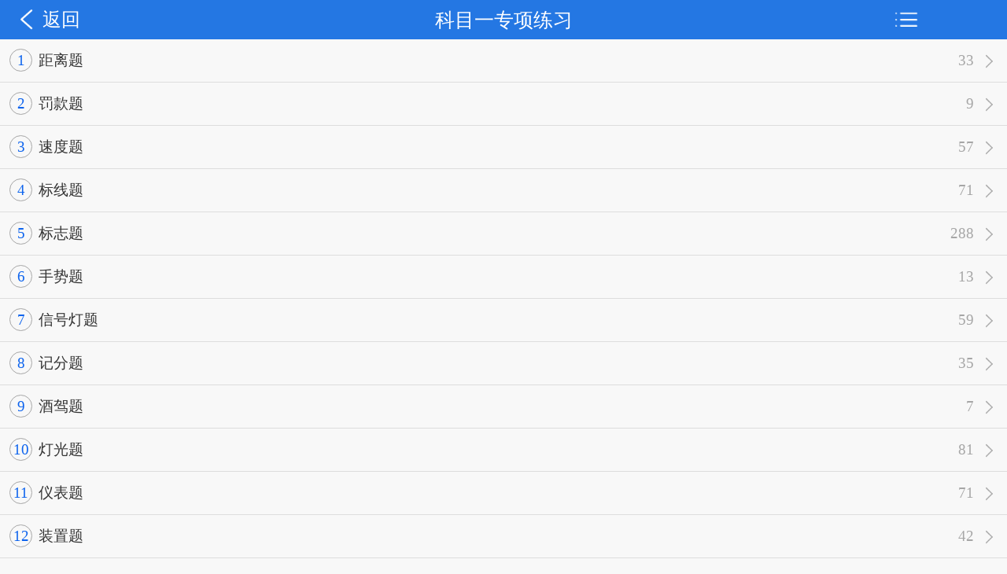

--- FILE ---
content_type: text/html; charset=utf-8
request_url: https://m.jiazhao.com/xc/kmy_zxlx/
body_size: 4647
content:
<!DOCTYPE html>
<html lang="en">
<head>
	<meta charset="UTF-8">
	<meta name="viewport" content="width=device-width,minimum-scale=1.0,maximum-scale=1.0,user-scalable=no,initial-scale=1.0" />
	<meta name="apple-mobile-web-app-capable" content="yes">
	<meta content="telephone=no" name="format-detection" />  <!--告诉设备忽略将页面中的数字识别为电话号码-->
	<meta content="email=no" name="format-detection" /> <!--不让android识别邮箱-->
	<meta content="yes" name="apple-mobile-web-app-capable" />
	<meta content="black" name="apple-mobile-web-app-status-bar-style" />
	<meta name="apple-mobile-web-app-status-bar-style" content="black" />
	<meta http-equiv="Access-Control-Allow-Origin" content="*">
	<title>科目一模拟考试专项练习- 驾照网</title>
	<meta name="keywords" content="科目一模拟考试， 科目一考试"/>
	<meta name="description" content="驾照网为大家提供 科目一模拟考试专项练习， 科目一考试题库每天做到及时更新，大家按照题目类型，知识点分类认真做完一整套 科目一模拟考试，才能满分通过 科目一考试"/>
	<meta name="applicable-device" content="mobile"><link rel="canonical" href="https://m.jiazhao.com/xc/kmy_zxlx/">
	<script type="text/javascript" src="/statics/mainwap_new/js/common.js?v=2"></script>
	<link rel="stylesheet" type="text/css" href="/statics/mainwap_new/css/reset.css?v=2">
	<link rel="stylesheet" type="text/css" href="/statics/mainwap_new/css/base.css?v=21">
	<link rel="stylesheet" type="text/css" href="/statics/mainwap_new/css/all.css?v=27">
	<link rel="stylesheet" type="text/css" href="/statics/mainwap_new/css/header_top_daohang.css?v=28">
	<link rel="stylesheet" type="text/css" href="/statics/mainwap_new/css/kaoshi.css?v=7">
	<link rel="stylesheet" type="text/css" href="/statics/mainwap_new/css/swiper.min.css">
	<script src="/statics/mainwap_new/js/jquery.min.js" type="text/javascript" charset="utf-8"></script>
	<script src="/statics/mainwap_new/js/swiper.min.js" type="text/javascript" charset="utf-8"></script>
	<script src="/statics/mainwap_new/js/lianxi.js?v=14" type="text/javascript" charset="utf-8"></script></head>
<body>
<!--<div class="h50"></div>-->
<header class="header clearfix" style="position: inherit;">
	<div class="t_left"><a href="javascript:history.back(-1);" class="goback"><i>返回</i></a></div>
	<div class="t_center">		<h2>科目一专项练习<h2></div>
	<div class="t_right" id="nav">
		<span style="margin-top: 4px;display: inline-block;"><img width="40" height="40" src="/style/mainwap/images/list.png"></span>
	</div>
</header><aside class="menu" id="menu">
    <ul class="navcontent">
        <li><a href="/jx/"><i></i>找驾校</a></li>
        <li><a href="/pl/"><i></i>找陪练</a></li>
        <li><a href="/weizhang/"><i></i>违章查询</a></li>
        <li><a href="/xc/"><i></i>模拟考试</a></li>
        <li><a href="/xuecheshipin/"><i></i>学车视频</a></li>
        <li><a href="/mnks/"><i></i>驾考题库</a></li>
        <li><a href="/news/"><i></i>头条资讯</a></li>
        <li><a href="/jiaotongbiaozhi/"><i></i>交通标志</a></li>
        <li><a href="/wenda/"><i></i>问答</a></li>
        <li><a href="/map/"><i></i>网站地图</a></li>
    </ul>
</aside>
<script type="text/javascript">
    var nav = document.getElementById("nav");
    var menu= document.getElementById("menu");
    
    nav.onclick=function(){
    	
    	if(menu.className =="menu active"){
    		menu.className="menu"
   		}else{
   			menu.className="menu active"
   		}
    }
</script>
<ul class="wa-list"></ul>
<div class="zhezhao"></div>
<div class="dialog">
	<div class="begin_top">
		<div class="begin">清空<span></span></div>
		<div class="mt goon">确定清空<span></span>记录？</div>
	</div>
	<div class="begin_bottom">
		<div class="cancel">取消</div>
		<div class="certain">确定</div>
	</div>
</div>
<script type="text/javascript">
	var getInfo = "kmy" ;
	
	var getlocal=("zxlx");
	var catid = "";
	var sortid = "";
	var lastId=0;
	var datas=[];
	var start_tiku_id = 0;
	if(getInfo == "kmy") {
		catid = 1;
		datas =local_db.get("data1");
	} else if(getInfo == "kms") {
		catid = 2;
		datas =local_db.get("data2");
	} 
	
	
	var types=[
		{"datas":[
			{"texts":"道路交通安全法律、法规和规章","num":"599"},
			{"texts":"道路交通信号","num":"334"},
			{"texts":"安全行车、文明驾驶基础知识","num":"240"},
			{"texts":"机动车驾驶操作相关基础知识","num":"137"}],
			"href":"/xc/kmy_zjlx/"},
		{"datas":[
			{"texts":"违法行业综合判断与案例分析","num":"39"},
			{"texts":"安全行车常识","num":"330"},
			{"texts":"常见交通标志、标线和交警手势信号辨识","num":"215"},
			{"texts":"驾驶职业道德和文明驾驶常识","num":"170"},
			{"texts":"恶劣气候和复杂道路条件下驾驶常识","num":"220"},
			{"texts":"紧急情况下避险常识","num":"110"},
			{"texts":"交通事故救护及常见危化品处置常识","num":"41"}],
			"href":"/xc/kms_zjlx/"},
		{"datas":[
			{"texts":"距离题","num":"33"},
			{"texts":"罚款题","num":"9"},
			{"texts":"速度题","num":"57"},
			{"texts":"标线题","num":"71"},
			{"texts":"标志题","num":"288"},
			{"texts":"手势题","num":"13"},
			{"texts":"信号灯题","num":"59"},
			{"texts":"记分题","num":"35"},
			{"texts":"酒驾题","num":"7"},
			{"texts":"灯光题","num":"81"},
			{"texts":"仪表题","num":"71"},
			{"texts":"装置题","num":"42"},
			{"texts":"路况题","num":"43"}],
			"href":"/xc/kmy_zxlx/"},
		{"datas":[
			{"texts":"时间题","num":"3"},
			{"texts":"距离题","num":"18"},
			{"texts":"速度题","num":"28"},
			{"texts":"标线题","num":"124"},
			{"texts":"标志题","num":"188"},
			{"texts":"手势题","num":"17"},
			{"texts":"信号灯题","num":"35"},
			{"texts":"酒驾题","num":"3"},
			{"texts":"灯光题","num":"58"},
			{"texts":"装置题","num":"18"},
			{"texts":"路况题","num":"145"}],
			"href":"/xc/kms_zxlx/"}]
		var obj=[];
		var store=[];
		var remind="";
		var classname="";
		var clearText="";
		var clearkey="";
		var href="";
		var showText="";
		if(getlocal=="zjlx" && getInfo=="kmy" ){
			obj=types[0];
			appendHtml(obj);
		}
		else if(getlocal=="zxlx" && getInfo=="kmy" ){
			obj=types[2];
			appendHtml(obj);
		}else if(getlocal=="zjlx" && getInfo=="kms" ){
			obj=types[1];
			appendHtml(obj);
		}else if(getlocal=="zxlx" && getInfo=="kms" ){
			obj=types[3];
			appendHtml(obj);
		}else{
			if(getlocal=="cuoti"){
				store= parseData("erro")
				remind="您还没有任何错题！"
				clearText="清空全部错题";
				showText="错题";
				
				classname="myerror";
				clearkey="erro";
				href="/xc/"+getInfo+"_cuoti/";
			}else if(getlocal=="shoucang"){
				store= parseData("store")
				remind="您还没有任何收藏！"
				clearText="清空全部收藏";
				showText="收藏";
				classname="mycollect";
				clearkey="store";
				href="/xc/"+getInfo+"_shoucang/";
			}
			if(store[0]===undefined){
				var str =`<div class="titlelist `+classname+`">
				<div class="noshiti">`+remind+`</div><div class="mybtn"><a class="btn" href="/xc/`+getInfo+`_sxlx/">立即去练习</a></div></div>`
				$(".wa-list").html(str)
				
			}else{
				obj=objdata(obj,store,types);
//				console.log(store.length)
				toalnum=store.length;
				obj.href=href;
				appendHtml(obj,toalnum);
				var addstr=`<li><a href="javascript:;" class="btn clearallct">`+clearText+`</a></li>`
				
				$(".wa-list").append(addstr);
				$(".wa-list .clearallct").click(function(){
					$(".dialog").show().find("span").text(showText);
					$(".zhezhao").show().find("span").text(showText);
				})
				
				$(".begin_bottom .certain").click(function(){
					var keyname="kmy"+clearkey;
					localStorage.removeItem(keyname);
					window.location.reload();
				})
				$(".begin_bottom .cancel").click(function(){
					$(".dialog").hide();
					$(".zhezhao").hide();
				})
//				console.log(store,obj,126)
			}
		}
		function parseData(name){
			var list =get_localErro(getInfo,name);
			var store="";
			if(list.length>0){
				list= JSON.parse(list);
			//console.log(list)
				for(var key in list){
					store+=list[key].sortid;
				}
			}
			return store
		}
		function objdata(obj,store,types){
			var sortid = store.split('').reduce((p, k) => (p[k]++ || (p[k] = 1), p), {});
			var tmp1=[]
			var tmp2=[]
			for(var k in sortid){
				tmp1.push(k)
				tmp2.push(sortid[k])
			}
			//console.log(sortid,tmp1,tmp2)
			obj={};
			obj.datas=[];
			for(var i=0;i<tmp1.length;i++){
				obj.datas[i]={};
				obj.datas[i].num=tmp2[i];
				obj.datas[i].sortid=tmp1[i];
				if(tmp1[i]<5){
					obj.datas[i].texts=types[0].datas[tmp1[i]-1].texts
				}else{
					obj.datas[i].texts=types[1].datas[tmp1[i]-5].texts
				}
			}
			return obj;
		}
		function appendHtml(obj,toalnum){
			var str="";
			var sortid="";
			var title="";
			var datalen=obj.datas.length;
			var order=1;
			if(getlocal=="cuoti"){
				title="我的所有错题"
				order=2;
			}else if(getlocal=="shoucang"){
				title="我的所有收藏";
				order=2;
			}else{
				order=1;
			}
			//console.log(datas)
			if(title){
				str=`<li class='wa-item'>
					    <a href="`+obj.href+0+`" class='' hover-class='none'>
					      <div class='fl omit' style='width:80%'>
					        <span class='round primary_color'>`+1+`</span>`+title +
					      `</div><div class='fr timu_num' style='width:20%'><image class='fr' src='/statics/mainwap_new/img/css_2817810591.png'></image>
					        <span class="wa-mark fr">`+toalnum+`</span>
					      </div>
					      <div class='clear'></div>
					    </a>
				</li>`;
			}
			
			for(var i=0;i<datalen;i++){
				if(obj.datas[i].sortid){
					sortid=obj.datas[i].sortid
				}else{
					sortid=i+1
				}
				str +=`<li class='wa-item'>
					    <a href="`+obj.href+sortid+`" class='' hover-class='none'>
					      <div class='fl omit' style='width:80%'>
					        <span class='round primary_color'>`+(order+i)+`</span>`+ obj.datas[i].texts +
					      `</div><div class='fr timu_num' style='width:20%'><image class='fr' src='/statics/mainwap_new/img/css_2817810591.png'></image>
					        <span class="wa-mark fr">`+obj.datas[i].num+`</span>
					      </div>
					      <div class='clear'></div>
					    </a>
					  </li>`
			}
			$(".wa-list").html(str);
		
		}
//		console.log($(window).height())
		$(".wa-list").css("height",$(window).height()-120)
</script>

<style>
	footer{width: 100%; height:auto; overflow:hidden;  font-size: 12px; padding: 1rem 0;text-align: center;background-color: #3f3f3f!important;}
	footer ul li{text-align:center; line-height:22px;color: #999;}
	footer ul li a{color: #999;}
</style>
<footer>
	<ul>
		<li>Powered by 驾照网 © 2008-2026 JIAZHAO.COM</li>
		<li>
			<a href="javascript:;" rel="nofollow">闽ICP备18017846号-2</a>
		</li>
	</ul>
</footer>
<div style="display:none;">
	<script>
        var _hmt = _hmt || [];
        (function() {
            var hm = document.createElement("script");
            hm.src = "//hm.baidu.com/hm.js?a34d24a36e4731f383959b78d718c131";
            var s = document.getElementsByTagName("script")[0];
            s.parentNode.insertBefore(hm, s);
        })();
	</script>
</div>
<!--加入百度链接自动推送-->
<script>
    (function(){
        var bp = document.createElement('script');
        var curProtocol = window.location.protocol.split(':')[0];
        if (curProtocol === 'https') {
            bp.src = 'https://zz.bdstatic.com/linksubmit/push.js';
        }
        else {
            bp.src = 'http://push.zhanzhang.baidu.com/push.js';
        }
        var s = document.getElementsByTagName("script")[0];
        s.parentNode.insertBefore(bp, s);
    })();
</script>
<div style="display: none">

</div>
<!-- 多条广告如下脚本只需引入一次 -->
<script type="text/javascript" src="//cpro.baidustatic.com/cpro/ui/cm.js" async="async" defer="defer" ></script>
</body>
</html>


--- FILE ---
content_type: text/css
request_url: https://m.jiazhao.com/statics/mainwap_new/css/reset.css?v=2
body_size: 2432
content:
/*!
 * resest.css
 */
body {
    color: #333;
    -webkit-text-size-adjust:100%;
}
html, body{ font-family: sans-serif;}
html{ font-size: 20px;}
a{ color: #333; text-decoration: none;}
/** 清除内外边距 **/
body, h1, h2, h3, h4, h5, h6, hr, p, blockquote, /* structural elements 结构元素 */
dl, dt, dd, ul, ol, li, /* list elements 列表元素 */
pre, /* text formatting elements 文本格式元素 */
form, fieldset, legend, button, input, textarea, /* form elements 表单元素 */
th, td /* table elements 表格元素 */ {
    margin: 0;
    padding: 0;
}
/** 设置默认字体  font: 14px/1.5 Microsoft YaHei, tahoma, arial, \5b8b\4f53, sans-serif;**/
body,
button, input, select, textarea /* for ie */ {
    font: 12px/1.2 "Microsoft YaHei","微软雅黑","SimHei","MSYH";
}
h1, h2, h3, h4, h5, h6 {
    font-size: 100%;
    font-weight: normal;
}
b, strong{
    font-weight: normal;
}
address, cite, dfn, em, var {
    font-style: normal;
} /* 将斜体扶正 */
code, kbd, pre, samp {
    font-family: courier new, courier, monospace;
} /* 统一等宽字体 */
small {
    font-size: 12px;
} /* 小于 12px 的中文很难阅读，让 small 正常化 */

/** 重置列表元素 **/
ul, ol, li {
    list-style: none;
}

sup {
    vertical-align: text-top;
} /* 重置，减少对行高的影响 */
sub {
    vertical-align: text-bottom;
}

/** 重置表单元素 **/
legend {
    color: #000;
} /* for ie6 */
fieldset, img {
    border: 0;
} /* img 搭车：让链接里的 img 无边框 */
button, input, select, textarea {
    font-size: 100%;
    box-sizing: border-box;
} /* 使得表单元素在 ie 下能继承字体大小 */
/* 注：optgroup 无法扶正 */

a,button,input[type="text"], textarea,li {
    -webkit-appearance:none;
    outline:none;
    -webkit-tap-highlight-color: rgba(0,0,0,0);
}
button{ border: none;}

-webkit-tap-highlight-color: transparent; /*Mobile上点击链接高亮的时候设置颜色为透明*/
-webkit-user-select: none; /*设置为无法选择文本*/
-webkit-touch-callout: none; /*长按时不触发系统的菜单（禁止ios弹出各种操作窗口）, 可用在图片上加这个属性禁止下载图片*/
-webkit-overflow-scrolling: touch;/*快速滚动和回弹，模拟原生app效果*/

/** 重置表格元素 **/
table {
    border-collapse: collapse;
    border-spacing: 0;
}


--- FILE ---
content_type: text/css
request_url: https://m.jiazhao.com/statics/mainwap_new/css/base.css?v=21
body_size: 10031
content:
@charset "utf-8";
/*tools*/
.clearfix:after, .layout:after{content: ".";display: block;height: 0;clear: both;visibility: hidden;}
.clearfix, .layout{zoom:1;}/*for ie6*/
.mt0{
    margin-top: 0 !important;
}

body {
	margin: 0;
	padding: 0;
	font-size: 1.4rem;
	font-family: "微软雅黑";
	color: #000;
	background: rgb(248,248,248);
}
@media only screen and (min-width: 641px){ 
    html[data-dpr="1"] .layout,html[data-dpr="1"] .content{
         width: 52rem;
         margin:0 auto;
    }

}

/*header*/
.header{
	display:block;
	position: fixed;
	left:0;
	top:0;
	z-index:500;
	width:100%;
	height:50px;
	background:#2477e3;
}
.h50{
	height: 50px;
}
.header .logo,.header .title,.header .search_link,.header .menu{float:left;}
.header .logo{
	width:26%;
	height:100%;
}
.header .logo a{
	display:block;
	width:100%;
	height:100%;
	text-indent:-999999px;
	background:url('/style/mainwap/images/logo_b.png') no-repeat 0.6rem 0.8rem;
	background-size:7rem auto;
}
.header .title{
	width:50%;
	height:3.8rem;
	line-height:3.6rem;
	text-align:center;
	font-size:1.8rem;
	color:#fff;
}
.header .search_link{
	display:block;
	width:12%;
	height:100%;
	background:url('/statics/mainwap_new/img/css_817097672.png') no-repeat right 1.1rem;
	background-size:1.6rem auto;
}
.header .menu{
	display:block;
	width:12%;
	height:100%;
	background:url('/statics/mainwap_new/img/css_817097672.png') no-repeat center -2.25rem;
	background-size:1.6rem auto;
}
.header .goback{
	display:block;
	float:left;
	padding-left:10%;
}
.header .goback i{
	display:inline-block;
	padding-left:1.7rem;
	font-size:1.4rem;
	color:#fff;
	background:url('/statics/mainwap_new/img/css_170483075.png') no-repeat left center;
	background-size:0.95rem auto;
	font-weight: 300;
}
.t_left{width: 20%;float: left;height: 50px;line-height: 50px}
.t_center {
	float: left;
	width: 60%;
	height: 50px;
	line-height: 50px;
	text-align: center;
}
.t_center h2{
	text-align:center;
	font-size:1.5rem;
	color:#fff;
}
.t_right {
	float: left;
	width: 20%;
	height: 50px;
	line-height: 50px;
	text-align: center;
}
.t_right a{margin-top: 4px;display: inline-block;}

/*面包屑*/
.crumb{
	height:2.8rem;
	line-height:2.8rem;
	padding-left:3rem;
	font-size:1.2rem;
	color:#999;
	background:#f2f2f2 url('/statics/mainwap_new/img/css_1275358061.png') no-repeat 1rem center;
	background-size:1.2rem auto;
}
.crumb a{
	font-size:1.2rem;
	color:#999;
}
/*快速导航*/
.site_nav{ display: none;}
.site_nav .inner .retract{ background:url('/statics/mainwap_new/img/css_2951996077.png') no-repeat;}
.site_nav{ display:none; position:fixed; left:0; top:3.8rem; z-index:100;width:100%; background:#fff;}
.site_nav .inner{ position:relative; padding-bottom:2.5rem; }
.site_nav .inner .arrow,.site_nav .inner .retract{ position:absolute; display:block;}
.site_nav .inner .arrow{ top:-4px; right:.7rem; margin:0; width:15px; height:6px; background-position:0 -53px; background-size:45px auto;}
.site_nav .inner .retract{bottom:-2.2rem; left:50%; margin-left:-2.2rem; padding-top:1.7rem; width:4.5rem; height:2.8rem; line-height:2.5rem; font-size:1.2rem; color:#999; cursor:pointer; text-align:center;  background-position:0 0;  background-size:4.5rem auto;}
.site_nav .inner p{ margin-top:10px; padding:15px; border-top:1px solid #ddd; text-align:center;}
.site_nav .inner p a{ display:inline-block; padding:0 1.5rem; height:3rem; line-height:3rem; font-size: 1.2rem; color:#666;}
.site_nav .inner p a.exit{ color:#2577e3;}
.site_nav .inner p a.btn{ margin:0 10px; width:30%; border-radius:15px; background:#2477e3; }
.site_nav .inner p a.btn em{ display:inline-block; padding-left:16px; height:18px; line-height:18px; font-size:1.4rem; color:#fff; font-style:normal;background:url('/statics/mainwap_new/img/css_2951996077.png') no-repeat;}
.site_nav .inner p a.btn em.login{ background-position:-33px -50px; background-size:45px auto;}
.site_nav .inner p a.btn em.register{ background-position:-33px -75px; background-size:45px auto;}
.sn_dl{ padding:5px 15px 0;}
.sn_dl dt{ height:3rem; line-height:3rem; font-size:1.4rem; color:#333;}
.sn_dl dd a{ float:left; margin-bottom:.7rem; margin-right:2%; display:inline-block; width:23%;height:2.6rem; line-height:2.6rem; border-radius:3px; font-size:1.2rem; color:#666; background:#f2f2f2; text-align:center;}
.sn_dl dd a:nth-child(4n){ margin-right:0;}

#fade{  display: none;
  position: fixed;
  top: 0;
  left: 0;
  z-index: 20;
  width: 100%;
  height: 100%;
  background-color: rgba(0, 0, 0, 0.4);
  -webkit-transition: all 0.2s ease-in-out;
  -moz-transition: all 0.2s ease-in-out;
  -ms-transition: all 0.2s ease-in-out;
  -o-transition: all 0.2s ease-in-out;
  transition: all 0.2s ease-in-out;
}

.content{width:100%;background:#fff;}

/*footer*/
/*底部*/
.footer{ position:relative; z-index:1; width:100%; padding:13px 0 5px; font-size:12px; text-align:center; background:#3d4049;}
.footer p{ margin-bottom:5px; line-height:18px; color:#696d7a;}
.footer p a{ margin-bottom:6px; padding:0 8px; display:inline-block; font-size:12px; color:#696d7a;}
.footer p.lr,.footer p a.lr{ color:#fff;}
.footer p em{ font-size:14px; font-style:normal;}
.footer .backToTop{ position:absolute; bottom:5px; right:12px; z-index:2; width:40px; height:30px; cursor:pointer; background:url('/statics/mainwap_new/img/css_2407757882.png') no-repeat center center #36373a; background-size:20px auto; text-indent:-9999em;}
/*footer{
	width: 100% !important;
	position: relative;
	bottom: 0;
	text-align: center;
}*/
/*分享*/
.enjoy_area{ display:none;position:fixed;left:0;bottom:0; z-index:8888; padding:10px 0 15px; text-indent:9px; width:100%; background:#fff;}
.enjoy_area .enjoy_title{ padding-bottom:5px; text-align:left; height:36px; line-height:36px; font-size:14px; color:#000;}
.enjoy_area .close{ display:block; margin:10px auto; width:39px; height:39px; overflow:hidden; text-indent:-9999em; cursor:pointer; background:url('/statics/mainwap_new/img/css_4197777764.png') no-repeat -126px -146px; background-size:165px auto;}

.enjoy_dl{float:left; display:block!important; margin:0 0 8px 7px!important; width:22.5%!important;height:74px!important;}
.enjoy_dl a{ margin:0!important; padding:0!important; display:block!important; width:100%!important; height:100%!important; background:none!important;}
.enjoy_dl dt{ margin:0 auto; width:40px; height:40px; overflow:hidden; background:url('/statics/mainwap_new/img/css_4197777764.png') no-repeat;}
.enjoy_dl dt.qqhy{ background-position:0 0; background-size:165px auto;}
.enjoy_dl dt.qqkj{ background-position:-41px 0; background-size:165px auto;}
.enjoy_dl dt.wxhy{ background-position:-83px 0; background-size:165px auto;}
.enjoy_dl dt.wxpyq{ background-position:-124px 0; background-size:165px auto;}
.enjoy_dl dt.wywb{ background-position:0 -41px; background-size:165px auto;}
.enjoy_dl dt.sina{ background-position:-41px -41px; background-size:165px auto;}
.enjoy_dl dt.txwb{ background-position:-83px -41px; background-size:165px auto;}
.enjoy_dl dt.rrw{ background-position:-124px -41px; background-size:165px auto;}
.enjoy_dl dd{ padding-bottom:10px; width:100%; text-indent:0; height:24px; line-height:24px; font-size:12px!important; color:#000; text-align:center; overflow:hidden;}
.enjoy_dl dd a{ font-size:12px!important;}


.site_nav_new{
	position: fixed;
	float: left;
	overflow: hidden;
	width: 100%;
	top:0;
	display: none;
	z-index: 99999999;
}

.site_nav_new i{
	height: 3.8rem;
	float: left;
	overflow: hidden;
	width: 100%;
	background: rgba(51,51,51,0.6);
}

.site_nav_new em{
	background: url('/statics/mainwap_new/img/css_2888305911.png') no-repeat;
	background-size: 0.9386666666666667rem 0.4693333333333333rem;
	width: 0.9386666666666667rem;
	height: 0.4693333333333333rem;
	z-index: 9999999;
	display: inline-block;
	position: absolute;
	top: 3.36rem;
	right: 1.493333333333333rem;
}

.site_nav_new .site_nav_con{
	padding: 0 0.84rem;
	overflow: hidden;
	background-color: #e9e9e9;
	height: auto;
	display: block;
}

.site_nav_new .site_nav_con ul{
	float: left;
	overflow: hidden;
	width: 100%;
}

.site_nav_new .site_nav_con ul .daohang{
	height: 6.4rem;
	line-height: 6.4rem;
	float: left;
	overflow: hidden;
	width: 100%;
	border-bottom: 1px solid #ccc;
}

.site_nav_new .site_nav_con ul .daohang strong{
	color: #2477e3;
	font-size: 1.194666666666667rem;
	float: left;
	width: 6.4rem;
	margin-right: 1.5rem;
	height: 1.706666666666667rem;
	text-align: center;
}

.site_nav_new .site_nav_con ul .daohang a{
	background-color: white;
	float: left;
	overflow: hidden;
	height: 3.413333333333333rem;
	margin-top: 1.493333333333333rem;
	line-height: 3.413333333333333rem;
	font-size: 1.194666666666667rem;
	width: 8.96rem;
	text-align: center;
}

.site_nav_new .site_nav_con ul .fuwu{
	line-height: 6.4rem;
	float: left;
	overflow: hidden;
	width: 100%;
	border-bottom: 1px solid #ccc;
	padding-bottom: 1.493333333333333rem;
}

.site_nav_new .site_nav_con ul .fuwu strong{
	color: #2477e3;
	font-size: 1.194666666666667rem;
	float: left;
	height: 1.706666666666667rem;
	width: 6.4rem;
	margin-right: 1.5rem;
	text-align: center;
}

.site_nav_new .site_nav_con ul .fuwu a{
	background-color: white;
	float: left;
	overflow: hidden;
	height: 3.413333333333333rem;
	margin-top: 1.493333333333333rem;
	line-height: 3.413333333333333rem;
	font-size: 1.194666666666667rem;
	width: 6.4rem;
	text-align: center;
	margin-right:1.5rem;
}

.site_nav_new .site_nav_con ul .fuwu a:nth-child(4), .site_nav_new .site_nav_con ul .fuwu a:nth-child(8){
	margin-right: 0;
}

.site_nav_new .site_nav_con ul li:last-child{
	border: none !important;
}

.site_nav_new sub{
	width: 100%;
	float: left;
	overflow: hidden;
	height: 40rem;
	background: rgba(51,51,51,0.6);
}


--- FILE ---
content_type: text/css
request_url: https://m.jiazhao.com/statics/mainwap_new/css/all.css?v=27
body_size: 15382
content:
@charset "utf-8";
i,
em {
	font-style: normal;
}

h1,
h2,
h3,
strong {
	font-weight: 500;
}

.t_center h2{
	font-weight: 300;
}
.mt_0{margin-top:0!important;}

/*首页导航*/
.mod_nav{
	position:relative;
	background:#f8f8f8;
}
.navList {
	padding: 1.28rem 1rem 0;
}

.navList li {
	float: left;
	width: 22%;
	height: 2.35rem;
	line-height: 2.35rem;
	text-align: center;
	margin-right: 4%;
	margin-bottom: 0.85rem;
	background: #fff;
	border-radius: 3px;
	overflow: hidden;
}

.navList li a {
	font-size: 1.3rem;
	color: #555555;
}

.navList li:nth-child(4n) {
	margin-right: 0;
}

.navList li.more a {
	color: #50bafb;
}

.navList li.more a i {
	padding-right: 1.28rem;
	background: url('/statics/mainwap_new/img/css_3050926096.png') no-repeat right center;
	background-size: 1rem auto;
}
.nav_none{
	display:none;
	position:absolute;
	left:0;
	top:0;
	z-index:500;
	background:#f8f8f8;
}
.navList li.up{
	float:right;
	margin-right:0;
}
.navList li.up a i{
	background: url('/statics/mainwap_new/img/css_2378141495.png') no-repeat right center;
	background-size: 1rem auto;
}

/*banner*/
.banner {
	position: relative;
	width: 100%;
	height: 16rem;
	overflow: hidden;
}

.banner .swipe-wrap {
	height: 16rem;
}

.banner .swipe-wrap li {
	position: relative;
	float: left;
	width: 100%;
	height: 16rem;
}

.banner .swipe-wrap li a,
.banner .swipe-wrap li a img {
	display: block;
	width: 100%;
	height: 16rem;
}

.banner .swipe-wrap h3 {
	position: absolute;
	left: 0;
	bottom: 0;
	box-sizing:border-box;
	-webkit-box-sizing:border-box;
	width: 100%;
	padding-right: 12%;
	height: 3.6rem;
	line-height: 3.6rem;
	text-indent: 1.28rem;
	font-size: 1.3rem;
	color: #fff;
	overflow: hidden;
	white-space: nowrap;
	text-overflow: ellipsis;
	background:-webkit-linear-gradient(top,rgba(0,0,0,0) 0,rgba(0,0,0,.6) 100%);
}

.banner .trigger {
	position: absolute;
	right: 1rem;
	bottom: 1.3rem;
	z-index: 50;
	width: 2.4rem;
	height: 0.5rem;
}

.banner .trigger li {
	float: left;
	width: 0.5rem;
	height: 0.5rem;
	margin-right: 0.4rem;
	background: #fff;
	border-radius: 50%;
	text-indent: -99999px;
}

.banner .trigger li:last-child {
	margin-right: 0;
}

.banner .trigger li.on {
	background: #2477e3;
}


/*资讯列表*/

.mod_list {
	padding: 0 1.28rem;
	overflow: hidden;
	background: #fff;
}

.mod_list dl {
	width: 100%;
	padding: 1.28rem 0;
	border-bottom: 1px solid #e8e8e8;
}

.mod_list dl:last-child {
	border: 0;
}

.mod_list dl dt {
	float: left;
	margin-right: 1.28rem;
	overflow:hidden;
}

.mod_list dl dt,
.mod_list dl dt a,
.mod_list dl dt a img {
	width: 9.4rem;
	height: 6.2rem;
}

.mod_list dl dd a {
	display: block;
	height: 3.6rem;
	line-height: 1.8rem;
	overflow: hidden;
	font-size: 1.3rem;
	color: #191919;
}

.mod_list dl dd span {
	display: block;
	margin-top: 1.2rem;
	height: 1.2rem;
	line-height: 1.2rem;
	font-size: 1.2rem;
	color: #aaaaaa;
}

.mod_list dl dd span em a{
	display: block;
	float: left;
	width: auto;
	height: 1.2rem;
	line-height: 1.2rem;
	text-align: center;
	margin-right: 1rem;
	border: 1px solid #16a4fa;
	border-radius: 3px;
	font-size: 1.2rem;
	color: #16a4fa;
}


/*聚焦医改*/
.mod_one {
	background: #fff;
	overflow: hidden;
	margin-top: 0.85rem;
}

.mod_one h2 {
	position: relative;
	height: 3.6rem;
	line-height: 3.6rem;
	font-size: 1.3rem;
	color: #16a4fa;
	border-bottom:1px solid #e8e8e8;
}
.mod_one h2 a {
	display: block;
	float: left;
	box-sizing: border-box;
	width: 33.333333%;
	height: 3.6rem;
	line-height: 3.6rem;
	text-align: center;
}

.mod_one h2 a.on {
	border: 0;
	border-bottom: 1px solid #47b3f7;
	color: #47b3f7;
	margin-top: 1px;
}

.tab_content ul {
	display: none;
}

.tab_content ul.cur {
	display: block;
}

.today_rec {
	padding: 0 1.28rem;
	overflow: hidden;
}

.today_rec li {
	position: relative;
	padding: 1rem 1rem 1rem 0;
	font-size:1.3rem;
	overflow: hidden;
	white-space: nowrap;
	text-overflow: ellipsis;
	border-bottom:1px solid #e8e8e8;
}
.today_rec li:last-child{
	border-bottom:0;	
}
.today_rec li i {
	position: absolute;
	right: 0;
	top: 1.2rem;
	display: block;
	width: 0.8rem;
	height: 1.6rem;
}

.today_rec li dl {
	height: 6.2rem;
}

.today_rec li dl dt {
	float: left;
	margin-right: 0.8rem;
	overflow:hidden;
}

.today_rec li dl dt,
.today_rec li dl dt img {
	display: block;
	width: 9.4rem;
	height: 6.2rem;
}

.today_rec li dl dd {
	height: 6.2rem;
}

.today_rec li dl dd span {
	display: block;
	height: 3.7rem;
	overflow: hidden;
	margin-bottom: 0.8rem;
	font-size: 1.3rem;
	color: #333;
}

.today_rec li dl dd p {
	height: 1.7rem;
	line-height: 1.7rem;
	overflow: hidden;
	white-space: normal;
	font-size: 1.2rem;
	color: #999;
}
.today_rec li.more{
	text-align: center;
}
.today_rec li.more a{
	padding-right:1rem;
	color:#16a4fa;
	background:url('/statics/mainwap_new/img/css_281781059.png') no-repeat right center;
	background-size:0.64rem auto;
}

/*健康饮食*/
.mod_one h2.tab_tit a{
	width:50%;
}

/*健康饮食*/
.mod_one h2.tab_eight a{
	width:50%;
}

/*精彩图集*/
.mod_two{
	margin-top:0.85rem;
	margin-bottom:0.85rem;
	overflow:hidden;
	background:#fff;
}
.mod_two strong{
	display:block;
	height:3.84rem;
	line-height:3.84rem;
	padding-left:0.85rem;
	border-left:2px solid #16A4FA;
	color:#16A4FA;
	font-size:1.6rem;
	border-bottom:1px solid #e8e8e8;
}
.mod_two .mod_pd{
	padding:0 1.28rem;
	margin-top:1.28rem;
}
.mod_img{
	position:relative;
	width:100%;
	height:14.7rem;
	padding-bottom:0.86rem;
}
.mod_img a,.mod_img a img{
	display:block;
	width:100%;
	height:14.7rem;
}
.mod_img a span{
	position:absolute;
	left:0;
	bottom:0.86rem;
	display:block;
	box-sizing:border-box;
	-webkit-box-sizing:border-box;
	width:100%;
	height:5.1rem;
	text-align:center;
	line-height:7rem;
	font-size:1.4rem;
	color:#fff;
	background:-webkit-linear-gradient(top,rgba(0,0,0,0) 0,rgba(0,0,0,.6) 100%);
}
.mod_img_2{
	overflow:hidden;
	padding-bottom:0.86rem;
}
.mod_img_2 a{
	position:relative;
	float:left;
	display:block;
	width:49%;
	height:9.6rem;
}
.mod_img_2 a:first-child{
	margin-right:2%;
}
.mod_img_2 a img{
	display:block;
	width:100%;
	height:9.6rem;
}
.mod_img_2 a span{
	position:absolute;
	left:0;
	bottom:0;
	display:block;
	box-sizing:border-box;
	-webkit-box-sizing:border-box;
	width:100%;
	height:2.8rem;
	line-height:2.8rem;
	text-align:center;
	font-size:1.4rem;
	color:#fff;
	background:-webkit-linear-gradient(top,rgba(0,0,0,0) 0,rgba(0,0,0,.6) 100%);
	overflow:hidden;
	white-space: nowrap;
	text-overflow: ellipsis;
}
.mod_two .more{
	margin-top:0.4rem;
	padding:1rem 0;
	border-top:1px solid #e8e8e8;
	text-align:center;
}
.mod_two .more a{
	padding-right:1rem;
	background:url('/statics/mainwap_new/img/css_281781059.png') no-repeat right center;
	background-size:0.64rem auto;
	color:#16a4fa;
}

.article{
	padding:0 1.28rem;
	overflow:hidden;
	background:#fff;
}
.article .art_title{
	padding:1.28rem 0 1rem;
	border-bottom:1px solid #e8e8e8;
}
.article .art_title strong{
	display:block;
	width:100%;
	line-height:2.3rem;
	font-size:1.5rem;
	color:#191919;
}
.article .art_title ul{
	margin-top:1.28rem;
	height:1.2rem;
	line-height:1.2rem;
	font-size:1.2rem;
	color:#aaa;
}
.article .art_title ul li{
	float:left;
	margin-right:0.8rem;
}
.article .art_title ul li:last-child{
	padding-left:1.5rem;
	margin-right:0;
	background:url('/statics/mainwap_new/img/css_2767344567.png') no-repeat left 0.15rem;
	background-size:1.92rem auto;
}

.article .art_detail{
	overflow:hidden;
}
.article .art_detail p img{
	display:block;
	width:100%;
	margin-top:2.4rem;
}
.article .art_detail p{
	line-height:2.4rem;
	color:#191919;
	margin-bottom: 15px;
}

/*热门标签*/
.mod_share{
	padding:0 1.28rem;
	background:#fff;
}
.mod_share .hot_link{
	padding-left:2.56rem;
	height:2.1rem;
	line-height:2.1rem;
	background:url('/statics/mainwap_new/img/css_2767344567.png') no-repeat;
	background-size:1.92rem auto;
	background-position:0 -3.3rem;
}
.mod_share .hot_link a{
	margin-right:1.28rem;
	font-size:1.3rem;
	color:#16a4fa;
}
.mod_share .hot_link a:last-child{
	margin-right:0;
}
.mod_share .share{
	display:block;
	width:100%;
	height:2.9rem;
	text-align:center;
	line-height:2.9rem;
	border-radius:5px;
	background:#16A4FA;
}
.mod_share .share i{
	display:inline-block;
	line-height:1.6rem;
	padding-left:2.4rem;
	background:url('/statics/mainwap_new/img/css_2767344567.png') no-repeat;
	background-size:1.92rem auto;
	background-position:0 -6.95rem;
	font-size:1.4rem;
	color:#fff;
}
.mod_share ul{
	float: left;
	width: 100%;
	margin-top:1.7rem;
	overflow:hidden;
	margin-bottom:1.7rem;
}
.mod_share ul li{
	width:100%;
	height:3.2rem;
	line-height:3.2rem;
	border-bottom:1px dotted #ddd;
}
.mod_share ul li a{
	display:block;
	width:100%;
	height:3.2rem;
	line-height:3.2rem;
	overflow:hidden;
	text-overflow: ellipsis;
	white-space: nowrap;
	color:#191919;
	font-size:1.3rem;
}
.mod_share ul li a em{
	color:#16A4FA;
	margin-right:0.4rem;
}
.mod_share ul li:last-child{
	border-bottom:0;
}

/*分页*/
.page{
	width:100%;
	height:3rem;
	text-align:center;
	padding-top:2rem;
	padding-bottom:1.7rem;
	background:#fff;
}
.page a{
	display:inline-block;
	width:3rem;
	height:3rem;
	text-align:center;
	line-height:3rem;
	margin-left:0.3rem;
	border:1px solid #e8e8e8;
	color:#999999;
	background:#f4f4f4;
}
.page a.first,.page a.last{
	width:5.1rem;
	height:3rem;
	background:#fff;
	margin-left:0;
}
.page a:first-child{

}
.page a.on{
	border:0;
	border:1px solid #16A4FA;
	background:#16A4FA;
	color:#fff;
}

/*相关阅读*/
.mod_two .today_rec{
	padding:0;
}
/*推广*/
.mod_list_1{
	padding: 0 1.28rem;
	overflow: hidden;
	background: #fff;
	margin-top:0.85rem;
}

.mod_list_1 dl {
	width: 100%;
	padding: 1.28rem 0;
}
.mod_list_1 dl dt {
	float: right;
	margin-left: 1.28rem;
}

.mod_list_1 dl dt,
.mod_list_1 dl dt a,
.mod_list_1 dl dt a img {
	width: 9.4rem;
	height: 6.2rem;
}

.mod_list_1 dl dd a {
	display: block;
	line-height: 1.8rem;
	overflow: hidden;
	font-size: 1.5rem;
	color: #191919;
}

.mod_list_1 dl dd span {
	display: block;
	margin-top: 0.64rem;
	font-size: 1.2rem;
	color: #aaaaaa;
}

.mod_list_1 dl dd span em {
	display: block;
	float: left;
	width: 2.56rem;
	height: 1.28rem;
	line-height: 1.2rem;
	text-align: center;
	margin-right: 1rem;
	border: 1px solid #16a4fa;
	border-radius: 3px;
	font-size: 1rem;
	color: #16a4fa;
}

/*资讯列表页*/
.mod_list dl.not_img dd{
	width:100%;
}
.mod_list dl.expand dt,.mod_list dl.expand dd{
	float:none;
	width:100%;
}
.mod_list dl.expand dt{
	height:1.7rem;
	line-height:1.7rem;
}
.mod_list dl.expand dt a{
	color:#191919;
	font-size:1.5rem;
}
.mod_list dl.expand dd{
	margin-top:0.4rem;
}
.mod_list dl.expand dd a,.mod_list dl.expand dd a img{
	display:block;
	width:100%;
	height:14.7rem;
}
.mod_list dl.expand dd span em{
	width:2.56rem;
}
.page_1{
	padding-top:0.4rem;
}

/*健康问答*/
.mod_two .ask_list{
	overflow:hidden;
}
.mod_two .ask_list li{
	padding:0.85rem 0;
	border-top:1px solid #e8e8e8;
}
.mod_two .ask_list li:first-child{
	border-top:0;
}
.mod_two .ask_list li a{
	display:block;
	width:100%;
	height:1.4rem;
	line-height:1.4rem;
	color:#333333;
	overflow: hidden;
	white-space: nowrap;
	text-overflow: ellipsis;
}
.mod_two .ask_list li a em{
	display:block;
	float:left;
	width:1.4rem;
	height:1.4rem;
	text-align:center;
	line-height:1.6rem;
	margin-right:0.8rem;
	font-size:1.1rem;
	color:#fff;
	background:#16a4fa;
	border-radius:3px;
}
.mod_two .ask_list li:last-child{
	text-align:center;
}
.mod_two .ask_list li:last-child a{
	display:inline-block;
	width:auto;
	padding-right:1rem;
	background:url('/statics/mainwap_new/img/css_281781059.png') no-repeat right center;
	background-size:0.64rem auto;
	color:#16A4FA;
}

.footer{float: left}

/*名医访谈 medical_interview*/
.medical_interview strong {display: block;height: 3.84rem;line-height: 3.84rem;padding-left: 0.85rem;border-left: 2px solid #16A4FA;color: #16A4FA;font-size: 1.6rem;}
.medical_interview {float: left;width: 100%;overflow: hidden;margin-top: 10px;background: white;padding-bottom: 10px}
.made{background:#FFF;}
.madegame{width:100%;overflow:hidden;}
#ho{position:relative !important;}
#ho li{float:left;width:160px;height: 107px;position:relative;margin-right: 10px}
#ho li a{border: 1px solid #eeeeee;float: left;overflow: hidden;width: 100%;display: inline-block;position: relative;height: 108px}
#ho li:first-child a{border-left: 0;}
#ho li:last-child a{border-right: 0;}
#ho li:last-child{margin-right: 0}
#ho li a img{float: left;width: 100%;height: 100%}
#ho li a span{background:-webkit-linear-gradient(top,rgba(0,0,0,0),rgba(0,0,0,1));background:-moz-linear-gradient(top,rgba(0,0,0,0),rgba(0,0,0,1));background:-o-linear-gradient(top,rgba(0,0,0,0),rgba(0,0,0,1));background:linear-gradient(top,rgba(0,0,0,0),rgba(0,0,0,1));position: absolute;bottom: 0;left: 0;width: 92%;height: 28px;line-height: 28px;text-align: center;color: white;padding: 0 4%;overflow: hidden;text-overflow: ellipsis;white-space: nowrap;font-size: 16px}
#ho li i{position: absolute;display: inline-block;background: url('/statics/mainwap_new/img/css_2963177648.png') no-repeat;width: 35px;height: 35px;background-size: 35px 35px;top: 30px;left: 63px;}

/*推荐医院 special*/
.special {float: left;width: 100%;overflow: hidden;background: white;padding-bottom: 10px;position: relative;}
.special a{float: left;width: 100%;display: inline-block;text-indent: -99999px}
.special a img{float: left;width: 100%;}
.special p{margin: 0 4%;width: 92%;float: left;display: inline-block;padding: 15px 0 5px 0;color: #555555;font-size: 18px}
.special em{padding: 0 4% 15px 4%;width: 92%;float: left;display: inline-block;color: #999999;font-size: 14px;margin-bottom: 15px;border-bottom: 1px solid #eeeeee;}
.special .btn{width: 92%;margin: 0 4% 5px 4%;float: left;overflow: hidden;text-align: center;height: 52px;line-height: 52px;background-color: #f5f5f5;color: #555555;border-radius: 5px;font-size: 17px;letter-spacing: 2px;text-indent: 0;padding: 0}

.pages{
	margin: 15px 0;
	text-align: center;
	background-color: #fff;
}
.pages a {
	text-decoration: none;
	display: inline-block;
	margin: 0 2px;
	border: 1px solid #dcdcdc;
	padding: 0 10px;
	font-size: 12px;
	line-height: 26px;
	color: #969696;
	background-color: #fff;
}
.pages a:hover {
	text-decoration: none;
	color: #fff;
	padding: 0px 10px;
	font-size: 12px;
	background-color: #FB8D00;
}
.pages a:link, .pages a:visited {
	padding: 0px 10px;
}

.link_xljzgd {
	width: 100%;
	height: auto;
	overflow: hidden;
	margin: 0 auto;
	text-align: center;
	line-height: 50px;
	background-color: #fff;
	border-top:1px solid #e8e8e8;
	cursor: pointer;
}

--- FILE ---
content_type: text/css
request_url: https://m.jiazhao.com/statics/mainwap_new/css/header_top_daohang.css?v=28
body_size: 2132
content:
/*导航*/
.menu{
    /*position: fixed;*/
    left: 0;
    top: 175px;
    width:100%;
    height: 0;
    z-index: 0;
    -webkit-transform: translate3d(100%,0, 0);
    transform: translate3d(100%,0, 0);
    -webkit-transition: all 0.3s;
    transition: all 0.5s;
	opacity: 0;
	filter:alpha(opacity=0); 
    overflow: hidden;
}
.navcontent{
    position: absolute;
    left: 0;
    height: 100%;
    top: 0;
    padding: 0 1.464rem;
    box-sizing: border-box;
    z-index: 2;
    overflow: hidden;
    font-family: "Microsoft YaHei";
}
.menu.active{
    width: 100%;
    height:200px;
    background-color: #fff;
    z-index: 99999;
    -webkit-transform: translate3d(0, 0, 0);
    transform: translate3d(0, 0, 0);
	opacity:1;
	filter:alpha(opacity=100); 
	border-bottom: 1px solid #f0f0f0;
}

.menu li{
	float: left;
	width: 33.33%;
}
.menu li a{
    display: block;
    color: #999;
    text-align: left;
    height: 3.907rem;
    line-height:3.907rem;
    font-size: 13px;
}
.menu li i{
    display: inline-block;
    width: 24px;
    height: 24px;
    background: url("/statics/mainwap_new/img/nav_ jiaxiao1.png") no-repeat center center;
    background-size: contain;
    margin-right:8px;
    vertical-align: middle;
}
.menu li:nth-of-type(2) i{
    background-image: url(/statics/mainwap_new/img/nav_peilian1.png);
}
.menu li:nth-of-type(3) i{
    background-image: url("/statics/mainwap_new/img/nav_ weizhang1.png");
}
.menu li:nth-of-type(4) i{
    background-image: url(/statics/mainwap_new/img/nav_kaoshi1.png);
}
.menu li:nth-of-type(5) i{
    background-image: url(/statics/mainwap_new/img/nav_shiping1.png);
}
.menu li:nth-of-type(6) i{
    background-image: url(/statics/mainwap_new/img/nav_tiku1.png);
}
.menu li:nth-of-type(7) i{
    background-image: url(/statics/mainwap_new/img/nav_toutiao1.png);
}
.menu li:nth-of-type(8) i{
    background-image: url(/statics/mainwap_new/img/nav_jtbz.png);
}
.menu li:nth-of-type(9) i{
    background-image: url(/statics/mainwap_new/img/wenda.png);

}
.menu li:nth-of-type(10) i{
    background-image: url(/statics/mainwap_new/img/nav_daohang1.png);
}
.h50{
	height: 50px;
}


--- FILE ---
content_type: text/css
request_url: https://m.jiazhao.com/statics/mainwap_new/css/kaoshi.css?v=7
body_size: 26459
content:

.clearfix:after,
.clearfix:before {
	display: table;
	content: " "
}

.clearfix:after {
	clear: both
}

.center-block {
	display: block;
	margin-right: auto;
	margin-left: auto
}

.fl {
	float: left
}

.fr {
	float: right
}


::-webkit-scrollbar {
	width: 0;
	height: 0
}

.page-mnks-content {
	position: relative;
	background-color: #fff;
}

.kemu-item {
	background-color: #fff
}

.kemu .kemu-item {
	display: none;
}
.kemu-item .item-header {
	height: 3.62rem;
	padding: 1.2rem;
	border-bottom: 1px solid #f0f0f0
}

.kemu-item .item-header li {
	line-height: 3.62rem;
}

.kemu-item .item-header li.title {
	font-size: 1.2rem;
	color: #333;
	font-weight: 700
}

.kemu-item .item-header li.desc {
	padding-left: .8rem;
	font-size: .96rem;
	color: #999
}


.kemu-item .item-content li {
	width: 50%;
	height:6.4rem;
	position: relative;
}
.kemu .kemu-item .item-content li {
	width: 25%;
}
.kemu-item .item-content span{
	position: absolute;
    background: red;
    top: 10px;
    left: 18px;
    color: #fff;
    border-radius: 50%;
    padding: 2px 5px;
    font-size: 11px;
    line-height: 14px;
}
.kemu-item .item-content li a {
	display: block;
	width: 100%;
	text-align: center;
	font-size: 1.12rem;
	color: #333;
	padding-top: 4rem
}

.kemu-item .item-content li a.item-order {
	background: url("/statics/mainwap_new/img/dcc3b47da789cfe09bd65925950f6bf4.png") top center no-repeat;
	background-size:1.44rem 1.68rem;
	background-position-y: 1.2rem
}



.kemu-item .item-content li a.item-chapter {
	background: url("/statics/mainwap_new/img/5df5cab48953de0b1d7ffcc9c6c13adf.png") top center no-repeat;
	background-size: 2.08rem 1.68rem;
	background-position-y: 1.2rem
}



.kemu-item .item-content li a.item-special {
	background: url("/statics/mainwap_new/img/458886161b993d2c1e9b717435804072.png") top center no-repeat;
	background-size: 1.84rem 1.68rem;
	background-position-y: 1.2rem
}

.kemu-item .item-content li a.item-simulation {
	background: url("/statics/mainwap_new/img/dd49959edce08fd7fd25475d23e4aa0c.png") top center no-repeat;
	background-size: 1.44rem 1.68rem;
	background-position-y: 1.2rem
}

.kemu-item .item-content li a.item-wrong {
	background: url("/statics/mainwap_new/img/erroab48953de0b1d7ffcc9c6c13adf.png") top center no-repeat;
	background-size: 2.2rem 2.1rem;;
	background-position-y: 1.2rem
}

.kemu-item .item-content li a.item-select{
	background: url("/statics/mainwap_new/img/select62eeb3b6b70adc97adcd2335d.png") top center no-repeat;
	background-size: 2.04rem;
	background-position-y: 1.2rem
}

.kemu-item .item-content li a.item-kemu4-order {
	background: url("/statics/mainwap_new/img/57411a74042c44af5287fd7db52da163.png") top center no-repeat;
	background-size: 1.44rem 1.68rem;
	background-position-y: 1.2rem
}

.kemu-item .item-content li a.item-kemu4-chapter {
	background: url("/statics/mainwap_new/img/ab60efbc6108fd8e4907a258b6cf89eb.png") top center no-repeat;
	background-size: 2.04rem 1.64rem;
	background-position-y: 1.2rem
}

.kemu-item .item-content li a.item-kemu4-special {
	background: url("/statics/mainwap_new/img/383da3080708d1097e4984aee60cb304.png") top center no-repeat;
	background-size: 1.84rem 1.68rem;
	background-position-y: 1.2rem
}

.kemu-item .item-content li a.item-kemu4-simulation {
	background: url("/statics/mainwap_new/img/4b28707197f5a5a56accc421f08879d0.png") top center no-repeat;
	background-size: 1.44rem 1.68rem;
	background-position-y: 1.2rem
}

.kemu-item .item-content li a.item-kemu4-wrong {
	background: url("/statics/mainwap_new/img/erro62eeb3b6b70adc97adcd2335d.png") top center no-repeat;
	background-size: 2.2rem 2.1rem;;
	background-position-y: 1.2rem
}

.kemu-item .item-content li a.item-kemu4-select{
	background: url("/statics/mainwap_new/img/selectab48953de0b1d7ffcc9c6c13adf.png") top center no-repeat;
	background-size: 2.04rem;
	background-position-y: 1.2rem
}


.kemu-item .item-content li a.item-vip-order {
	background: url("/statics/mainwap_new/img/4.png") top center no-repeat;
	background-size: 2.08rem 1.68rem;
	background-position-y: 1.2rem
}

.kemu-item .item-content li a.item-vip-chapter {
	background: url("/statics/mainwap_new/img/1.png") top center no-repeat;
	background-size: 2.08rem 1.68rem;
	background-position-y: 1.2rem;
}

.kemu-item .item-content li a.item-vip-special {
	background: url("/statics/mainwap_new/img/3.png") top center no-repeat;
	background-size: 2.08rem 1.68rem;
	background-position-y: 1.2rem;
}

.kemu-item .item-content li a.item-vip-simulation {
	background: url("/statics/mainwap_new/img/2.png") top center no-repeat;
	background-size: 2.08rem 1.68rem;
	background-position-y: 1.2rem
}

.kemu-item .item-header li .more {
	font-size: 1.04rem;
	color: #999;
	padding-right:1.2rem;
	background: url("/statics/mainwap_new/img/e8f52b062eeb3b6b70adc97adcd2335d.png") right center no-repeat;
	background-size: auto auto;
	background-size: .4rem;
}


.com-exercise-tabbar {
	background-color: #fff;
	position: fixed;
	display: block;
	height: 4.32rem;
	left: 0;
	right: 0;
	bottom: 0;
	z-index: 1
}

.com-exercise-tabbar ul {
	width: 100%;
	height: 100%;
	border-top: 1px solid #f0f0f0
}

.com-exercise-tabbar ul li {
	display: block;
	width: 33.33%
}

.com-exercise-tabbar ul li.exam {
	width: 25%
}

.com-exercise-tabbar ul li .item {
	color: #999;
	text-align: center;
	font-size: 1.04rem;
	height: 4.32rem;
	padding-top: 2.8rem
}

.com-exercise-tabbar ul li .item.favor{
	background: url("/statics/mainwap_new/img/favorbb1b0612c1aa8641e7a231a462b.png") center 0.56rem no-repeat;
	background-size: 2.2rem
}

.com-exercise-tabbar ul li .item.favor.on {
	background-image: url("/statics/mainwap_new/img/f69e53a1f6db8da43d928d6f65f056e4.png");
	color: #ff88a7
}

.com-exercise-tabbar ul li .item.answer-card {
	background: url("/statics/mainwap_new/img/8f9b95d653c107dfe145682a7681c7a2.png") center 0.56rem no-repeat;
	background-size: 1.84rem
}

.com-exercise-tabbar ul li .item.answer-desc {
	background: url("/statics/mainwap_new/img/15401cb9b4b6ca328f82e847e8355fb1.png") center 0.56rem no-repeat;
	background-size: 1.84rem
}

.com-exercise-tabbar ul li .item.answer-desc.on {
	background-image: url("/statics/mainwap_new/img/bb1b0612c1aa8641e7a231a462b1b52b.png");
	color: #4bbdfa
}

/*.com-exercise-tabbar ul li .item.last {
	background: url("/statics/mainwap_new/img/4dbf2569b325a85ea1916814f491b03b.png") center 0.56rem no-repeat;
	background-size: 1.84rem
}

.com-exercise-tabbar ul li .item.next {
	background: url("/statics/mainwap_new/img/e1b61b9cbbdce9e12a468a28ea46ddde.png") center 0.56rem no-repeat;
	background-size: 1.84rem
}*/

.com-exercise-tabbar ul li .item.submit {
	background: url("/statics/mainwap_new/img/submitbb1b0612c1aa8641e7a231a462b.png") center 0.56rem no-repeat;
	background-size: 1.84rem
}
.com-exercise-tabbar ul li .item.clock {
	background: url("/statics/mainwap_new/img/c372a7f0b7ef08ca0c53d38677364f34.png") center 0.56rem no-repeat;
	background-size: 1.84rem
}

.com-answer-card {
	position: fixed;
	display: none;
	left: 0;
	top: 0;
	right: 0;
	bottom: 0;
	z-index: 10
}

.com-answer-card.show {
	display: block
}

.com-answer-card .mask {
	position: absolute;
	left: 0;
	top: 0;
	width: 100%;
	height: 100%;
	background-color: #000;
	opacity: 0;
	transition: opacity .3s ease-in-out
}

.com-answer-card .mask.show {
	opacity: .5
}

.com-answer-card .card-content {
	position: absolute;
	background-color: #fff;
	width: 100%;
	top: 16%;
	height: 84%;
	left: 0;
	bottom: 0;
	transition: top .3s ease-in-out;
	overflow-y: scroll
}

.com-answer-card .card-content.show {
	top: 16%;
}

.com-answer-card .card-content .content-wrap {
	position: relative;
	width: 100%;
	padding: 0 2rem 4rem;
	box-sizing: border-box;
	overflow: hidden
}

.com-answer-card .card-content .content-wrap .header {
	position: relative;
	display: block;
	padding: 1.2rem 0;
	width: 100%;
	height: 3.6rem;
	line-height:3.6rem;
	border-bottom: 1px solid #f0f0f0;
	background-color: #fff;
	z-index: 1
}

.com-answer-card .card-content .content-wrap .header li {
	color: #333;
	font-size: 1.12rem;
	padding-right: 3.2rem
}

.com-answer-card .card-content .content-wrap .header li span {
	padding-left: .4rem;
	font-size: 1.04rem
}

.com-answer-card .card-content .content-wrap .header li .true {
	color: #18b4ed
}

.com-answer-card .card-content .content-wrap .header li .false {
	color: #f25e5e
}

.com-answer-card .card-content .content-wrap .header li .unanswer {
	color: #999
}

.com-answer-card .card-content .content-wrap .card-list {
	overflow: hidden
}

.com-answer-card .card-content .content-wrap .card-list li {
	display: block;
	width: 3.6rem;
	margin: 1.2rem 0 0 1.2rem
}

/*.com-answer-card .card-content .content-wrap .card-list li:nth-child(6n+1) {
	margin-left: 0
}*/

.com-answer-card .card-content .content-wrap .card-list .card-item {
	display: block;
	width: 100%;
	height: 2.88rem;
	background-color: #d2d2d2;
	border-radius: .24rem;
	text-align: center;
	line-height: 2.88rem;
	color: #fff;
	font-size: 1.12rem;
	border: 1px solid #d2d2d2;
}

.com-answer-card .card-content .content-wrap .card-list .card-item.selected {
	border-color: #333
}

.com-answer-card .card-content .content-wrap .card-list .card-item.true {
	background-color: #18b4ed
}

.com-answer-card .card-content .content-wrap .card-list .card-item.false {
	background-color: #f25e5e
}

.com-question-swiper {
	position: relative;
	width: 100%;
	height: 100%;
	/*overflow: hidden;*/
	-webkit-box-flex: 1;
	flex: 1
}
.com-question-swiper .swiper-container {
	position: absolute;
	left: 0;
	width: 100%;
	height: 100%;
	background: #fff;
    overflow-y: scroll;
}

.com-question-swiper .sign-detail-swiper .swiper-wrapper .swiper-slide {
	overflow-y: scroll;
}

.com-question-swiper .sign-detail-swiper .swiper-wrapper .hidden {
	display: none
}

.com-question-swiper .sign-detail-swiper .swiper-wrapper .imgw {
	margin: 1.6rem auto;
	position: relative;
	overflow: hidden
}

.com-question-swiper .sign-detail-swiper .swiper-wrapper .imgw img {
	margin: 0 auto;
	display: block;
	width: auto;
	height: auto;
	max-width: 80%;
	max-height:23.2rem
}

.com-mnks-exam,
.com-mnks-exam .exam-item .img-c {
	overflow: hidden;
	display: block;
	padding-bottom: 1.28rem;
}

.com-mnks-exam {
	border-top: 1px solid #e9e9e9
}

.com-mnks-exam .exam-item {
	position: relative;
	padding: 1.2rem;
	background-color: #fff
}

.com-mnks-exam .exam-item .exam-title {
	padding-bottom: .8rem
}

.com-mnks-exam .exam-item .exam-title .flag {
	display: block;
	background-color: #18b4ed;
	border-radius: 2px;
	font-size: 1.12rem;
	margin-top: .24rem;
	margin-right: .4rem;
	width: 1.76rem;
	height: 1.76rem;
	line-height: 1.76rem;
	color: #fff;
	text-align: center
}

.com-mnks-exam .exam-item .exam-title .title {
	display: block;
	font-size: 1.44rem;
	color: #333;
	line-height:1.8;
	text-align: left
}

.com-mnks-exam .exam-item .summary {
	display: block;
	padding-top: .8rem;
	font-size: 1.12rem;
	color: #333;
	line-height: 6
}

.com-mnks-exam .exam-item .img-c .img {
	display: block;
	max-width: 100%;
	height: auto;
	max-height:24rem;
	margin: 0 auto;
}

.com-mnks-exam .exam-item .exam-ans {
	margin-bottom:  .88rem;
}

.com-mnks-exam .exam-item .exam-ans .ans-item+.ans-item {
	margin-top: 1.28rem
}

.com-mnks-exam .exam-item .exam-ans .ans-item i {
	width: 2.8rem;
	height:2.8rem;
	border: 1px solid #e9e9e9;
	border-radius: 1.4rem;
	line-height: 2.8rem;
	color: #999;
	font-size: 1.28rem;
	font-weight: 700;
	text-align: center
}

.com-mnks-exam .exam-item .exam-ans .ans-item i.true {
	background: url("/statics/mainwap_new/img/b52ae0cf7d2d3a3cf4d1e0dff9bcad69.png") center no-repeat;
	background-size: 2.6rem  2.6rem;
	border: 0
}

.com-mnks-exam .exam-item .exam-ans .ans-item i.false {
	background: url("/statics/mainwap_new/img/580fef9b9860503604b8e6addfd92848.png") center no-repeat;
	background-size:2.6rem  2.6rem;
	border: 0
}

.com-mnks-exam .exam-item .exam-ans .ans-item i.selected {
	background-color: #18b4ed;
	color: #fff
}

.com-mnks-exam .exam-item .exam-ans .ans-item span {
	padding-left: .8rem;
	font-size: 1.28rem;
	color: #666;
	line-height: 2.8rem;
	max-width: 24.8rem
}

.com-mnks-exam .exam-item .multiButton {
	margin-top: 1.6rem;
	width: 8rem;
	height: 2.4rem;
	background-color: #18b4ed;
	border-radius: 4px
}

.com-mnks-exam .exam-item .multiButton span {
	display: block;
	width: 100%;
	height: 100%;
	font-size: 1.2rem;
	color: #fff;
	text-align: center;
	line-height:2.4rem
}

.com-exam-detail {
	position: relative;
	padding: 1.2rem;
	background-color: #fff
}

.com-exam-detail .title {
	display: block;
	font-size: 1.28rem;
	color: #18b4ed;
	font-weight: 700;
	margin-bottom: .8rem
}

.com-exam-detail .content {
	display: block;
	font-size: 1.12rem;
	line-height:2;
	color: #8e734d
}

.com-exam-dialog .dialog-c {
	position: fixed;
	z-index: 101;
	left: 0;
	top: 0;
	width: 100%;
	height: 100%;
	background: rgba(0, 0, 0, .5);
	overflow: hidden;
	display: none
}

.com-exam-dialog .dialog-c.show {
	display: block
}

.com-exam-dialog .dialog-c .dialog-container {
	position: absolute;
    width: 70%;
    height: 14rem;
    left: 15%;
    top: 50%;
    margin-top: -7rem;
    background: #f0f0f0;
    border-radius: .5rem;
    text-align: center;
}

.com-exam-dialog .dialog-c .dialog-icon {
	position: absolute;
	bottom: 9.6rem;
	left: 3.12rem;
	width: 5.2rem;
	height:5.2rem;
	background: url("/statics/mainwap_new/img/0bcbb9c72948176846775881870e1cd6.png") center no-repeat;
	background-size: contain
}

.com-exam-dialog .dialog-c p {
	font-size: 1.3rem;
	line-height: 1.6;
	width: 80%;
    margin:10%;
}

.com-exam-dialog .dialog-c span {
	color: #18b4ed;
	font-weight: bold;
}
.com-exam-dialog .dialog-c .button {
	display: inline-block;
	width: 7rem;
    height: 3.2rem;
    text-align: center;
    line-height: 3.2rem;
    font-size: 1.28rem;
    border-radius: 6px;
}

.com-exam-dialog .dialog-c .button.submit {
	background-color: #fff;
	color: #18b4ed;
	border: 1px solid #18b4ed;
    margin-left: .6rem;
}

.com-exam-dialog .dialog-c .button.cancle {
	background-color: #18b4ed;
	color: #fff;
	border: 0
}

.com-exam-dialog .dialog-c .button.ok {
	left: 2rem;
	right:  2rem;
	color: #333;
	background-color: #fff
}

.page-exercise-content {
	position: relative;
	overflow-y: scroll;
	display: -webkit-box;
	display: flex;
	-webkit-box-orient: vertical;
	-webkit-box-direction: normal;
	flex-direction: column;
	-webkit-box-pack: justify;
	justify-content: space-between;
	-webkit-box-flex: 1;
	flex: 1
}

.page-exercise-content .hidden {
	display: none
}

.page-exercise-content .banner-container {
	position: relative;
	width: 100%;
	height: 7.2rem;
	z-index: 2
}

.page-exercise-content .banner-container .banner-wrap {
	position: fixed;
	top:4rem;
	left: 0;
	width: 100%;
	height: 7.2rem
}

.page-exercise-content .banner-container .banner-wrap .banner-close {
	position: absolute;
	right: 0;
	top: -.08rem;
	width: 1.8rem;
	height: 1.8rem;
	background: rgba(0, 0, 0, .6);
	color: #fff;
	font-weight: 700;
	text-align: center;
	line-height: 1.68rem;
	border-bottom-left-radius: 100%;
	font-size: 1.12rem;
	text-indent: .4rem;
	z-index: 5
}

.page-exercise-content .exercise-wrap {
	position: relative;
	-webkit-box-flex: 1;
	flex: 1;
	width: 100%;
	display: -webkit-box;
	display: flex;
	-webkit-box-orient: vertical;
	-webkit-box-direction: normal;
	flex-direction: column;
	-webkit-box-pack: justify;
	justify-content: space-between
}

.page-exercise-content .blank {
	position: absolute;
	left: 0;
	top: 0;
	right: 0;
	bottom: 0;
	width: 100%;
	height: 100%;
	background: url("/statics/mainwap_new/img/bded3248b598dc5b3c7e3696502812a8.png") center 3rem no-repeat #fff;
	background-size: 12rem;
	font-size: 1.6rem;
	text-align: center;
	color: #999;
	padding-top: 24rem
}


.com-layout-article {
	width: 100%;
	min-width: 100%;
	max-width: 100%;
	display: -webkit-box;
	display: flex;
	-webkit-box-flex: 1;
	flex: 1;
	-webkit-box-orient: vertical;
	-webkit-box-direction: normal;
	flex-direction: column
}

.com-layout-article.hide,.hide {
	display: none!important
}


.container,
.container .none-data-block {
	-webkit-box-orient: vertical;
	-webkit-box-direction: normal
}

.container {
	min-width: 100%;
	display: -webkit-box;
	display: flex;
	min-height: 80vh;
	flex-direction: column;
	overflow-y: scroll;
}

.container.hide-main>.com-layout-article,
.container.hide-main>.com-layout-footer,
.container.hide-main>.com-layout-header,
.container.hide-main>.page-description {
	display: none
}

.container>.disabled-mask {
	position: fixed;
	top: 0;
	bottom: 0;
	width: 100%;
	height: 100%;
	z-index: 10000
}

.container>.page-description {
	-webkit-box-ordinal-group: 10;
	order: 9;
	color: #d4d4d4;
	padding: .8rem .8rem 0;
	line-height: 4.4;
	font-size: .8rem;
	text-align: justify
}

.container .none-data-block {
	display: -webkit-box;
	display: flex;
	-webkit-box-flex: 1;
	flex: 1;
	flex-direction: column;
	-webkit-box-pack: center;
	justify-content: center;
	background-color: #fff
}
.swiper-container-horizontal>.swiper-pagination-bullets, .swiper-pagination-custom, .swiper-pagination-fraction{
	bottom:3px;
    left:33.33%;
    width:33.33%;
}
.swiper-pagination-current{
	margin-right:-.2em;
}
.swiper-pagination-total{
	margin-left: -.2em;

}

.swiper-container-horizontal>.swiper-pagination-bullets, .swiper-pagination-custom, .swiper-pagination-fraction{
	bottom:3px !important;
    left:33.33% !important;
    width:33.33% !important;
}
.swiper-pagination-current{
	margin-right:-.2em;
}
.swiper-pagination-total{
	margin-left: -.2em;

}


/*考试结果*/
.examresult{
	position: fixed;background-color:#fff;z-index: 999;width: 100%;height: 100%;top:50px;overflow:hidden;display: none;
}
.examresult img{
	width: 80%;
	margin:4rem 10%;
}
.exam_result {
    text-align: center;
    height: 67px;
    line-height: 67px;
    width: 54%;
    margin: 0 auto;
}
.exam_result .left {
    width: 60px;
    height: 60px;
    line-height: 65px;
    text-align: center;
    border-radius: 65px;
    color: #58b04a;
    border: solid 1px #58b04a;
}
.exam_result .right {
    vertical-align: middle;
    margin-left: 10px;
}
.exam_result .name, .exam_result .time {
    width: 100%;
    text-align: left;
    color: #666;
}

.exam_result .name input {
    width: 56%;
    border: none;
    border-bottom: solid 1px #ececec;
}
.exam_result .time span {
    font-weight: normal;
    color: #58b04a;
}
.exam_result_btns {
    width: 100%;
    padding: 40px 0;
    text-align: center;
}

.btn {
    border-radius: .5rem;
    background: #54b143;
    height: 3.6rem;
    text-align: center;
    display: inline-block;
    color: #fff;
    line-height:  3.6rem;
    font-size: 1.4rem;
    padding: 0 1.5rem;
}

.exam_result_btns .btn {
	
    height: 40px;
    line-height: 40px;
    flex: 1;
    -webkit-box-flex: 1;
    padding: 0 2rem;
    margin:0 auto;
}
.mr {
    margin-right: 15px!important;
}
.mt {
    margin-top: 15px;
}


.wa-list{
 	width:100%;
}

.wa-item{
  padding: 0 12px;
  border-bottom: 1px solid #ddd; 
  font-size:1.1rem;
  height: 3.2rem;
  line-height: 3.2rem;
}
.round{
    width: 1.6rem;
    height:1.6rem;
    line-height: 1.6rem;
    margin-right: .5rem;
    border: 1px solid #a6a6a6;
    border-radius: 50%;
    color: #0c63ee;
    font-size: 1.1rem;
    text-align: center;
    display: inline-block;
}
.success_color{
  color: #28a54c;
}
.primary_color{
  color: #0c63ee;
}
.timu_num{
  color: #a6a6a6;
}
.omit{  /*省略*/
  overflow: hidden;
  text-overflow:ellipsis;
  white-space: nowrap;
}

.wa-item img{
  float: right;
    width: 1.3rem;
    margin: 1rem 0 0 .5rem;
}
.titlelist .noshiti, .my_sorce .noshiti {
    margin: 0 auto;
    opacity: .85;
    height: 6.6rem;
    line-height: 2.4rem;
    padding-top: 15rem;
    color: #999;
    text-align: center;
}
.titlelist .mybtn, .my_sorce .mybtn {
    padding: 1.5rem;
    padding-top: 0;
    text-align: center;
}
/*我的收藏*/
.mycollect .noshiti {
    background: url(/statics/mainwap_new/img/no_colloct.png) no-repeat center 3.6rem;
    background-size: 10rem;
}
/*我的错题*/
.myerror .noshiti {
    background: url(/statics/mainwap_new/img/no_error.png) no-repeat center 3.6rem;
    background-size: 10rem;
    padding-top: 17rem;
}
.clearallct{
	position: relative;
	top: 3rem;
	left: 50%;
	margin-left: -6rem;
}


/*提示*/
.dialog {
    width: 300px;
    height: auto;
    background: #fff;
    display: none;
    position: fixed;
    z-index: 1000;
    left: 50%;
    top: 30%;
    -webkit-transform: translate3d(-50%,0,0);
    transform: translate3d(-50%,0,0);
    border-radius: 5px;
    -webkit-transform: translate(-50%,0);
    transform: translate(-50%,0);
}
.dialog .begin_top {
    border-bottom: 1px solid #cecece;
}
.begin_top .begin {
    font-size: 16px;
    font-weight: 700;
    padding-top: 25px;
}
.begin_top .begin, .begin_top .goon {
    text-align: center;
    font-size: 16px;
}
.begin_top .goon {
    margin-top: 21px;
    margin-bottom: 29px;
    font-size: 14px;
    line-height: 20px;
    padding: 0 12px;
}
.begin_bottom div {
    display: inline-block;
    text-align: center;
    font-size: 18px;
}
.begin_bottom .cancel {
    width: 48%;
    color: #737572;
    height: 45px;
    line-height: 45px;
    border-right: 1px solid #cecece;
}

.begin_bottom .certain {
    width: 48%;
    color: #54b143;
}
.zhezhao {
	background-color: #000!important;
    filter: alpha(opacity=50);
    opacity: .5;
    z-index: 1;
    position: absolute;
    width: 100%;
    height: 100%;
    left: 0;
    top: 0;
    display: none;
}

.main{
	margin-top: 10px;
}
.main .class{
	color: #333530;
    border-bottom: 1px solid #e7e7e7;
    height: 44px;
    line-height: 44px;
    font-size: 16px;
    padding: 0 15px;
}
.main .exams {
    display: -webkit-box;
    display: -moz-box;
    display: -webkit-flex;
    display: -moz-flex;
    display: -ms-flexbox;
    display: flex;
    width: 100%;
    border-bottom: 1px solid #e7e7e7;
}
.main .exams .exam {
    -webkit-flex: 340;
    flex: 340;
    -webkit-box-flex: 340;
    text-align: center;
}
.main .exams .other {
    -webkit-flex: 288;
    -webkit-box-flex: 288;
    flex: 288;
    border-left: 1px solid #eaeaea;
    padding-top: 0;
}
.main .exams .exam, .main .exams .other {
    display: block;
    height: 164px;
    background: #fff;
    overflow: hidden;
}
.exams .exam .pic {
    background: url(/statics/mainwap_new/img/classitem_mnks_1.png) no-repeat;
    background-size: 110px 110px;
    height: 110px;
    width: 110px;
    margin: 0 auto;
    margin-top: 28px;
}
.nav_error_count {
	display: none;
    position: absolute;
    background: red;
    top: 20px;
    left: 18px;
    color: #fff;
    border-radius: 50%;
    padding: 2px 5px;
    font-size: 11px;
    line-height: 14px;
}
.exams .other a .in {
    width: 102px;
    margin: 0 auto;
    height: 82px;
    line-height: 82px;
    position: relative;
}
.exams .other a .in .name {
    text-align: left;
    float: left;
    margin-left: 10px;
    width: 62px;
    font-size: 12px;
    color: gray;
}
.exams .other a .in .icon {
    width: 30px;
    height: 30px;
    float: left;
    margin-top:28px;
}
.exams .other a  .icon.error {
    background:url("/statics/mainwap_new/img/erro62eeb3b6b70adc97adcd2335d.png") no-repeat;
    background-size: 30px;
}
.exams .other a .in .icon.error1{
	background-image: url("/statics/mainwap_new/img/erroab48953de0b1d7ffcc9c6c13adf.png");
    background-size: 30px;
}
.exams .other a .icon.collect {
    background: url("/statics/mainwap_new/img/selectab48953de0b1d7ffcc9c6c13adf.png") no-repeat;
    background-size: 30px;
}
.exams .other a .in .icon.collect1 {
	background-image: url("/statics/mainwap_new/img/select62eeb3b6b70adc97adcd2335d.png");
    background-size: 30px;
}
.main .exams .other a {
    border-bottom: 1px solid #eaeaea;
    height: 82px;
    line-height: 80px;
    margin-right: 15px;
    display: block;
}


/*.kemu-item .item-content li a.item-wrong {
	background: url("/statics/mainwap_new/img/erroab48953de0b1d7ffcc9c6c13adf.png") top center no-repeat;
}

.kemu-item .item-content li a.item-select{
	background: url("/statics/mainwap_new/img/select62eeb3b6b70adc97adcd2335d.png") top center no-repeat;
}


.kemu-item .item-content li a.item-kemu4-wrong {
	background: url("/statics/mainwap_new/img/erro62eeb3b6b70adc97adcd2335d.png") top center no-repeat;
}

.kemu-item .item-content li a.item-kemu4-select{
	background: url("/statics/mainwap_new/img/selectab48953de0b1d7ffcc9c6c13adf.png") top center no-repeat;
}*/

/*导航部分daohang.htm*/

.bus-title-box {
	line-height: 3.7rem;
    border-bottom: 1px solid #efefef;
    border-left: 3px solid #ff7d13;
}
.bus-title-box a{
	font-size: 1.3rem;
	vertical-align: middle;
}
.bus-title-box ,
.list,
.bottom_gx
{
    background-color: #fff;
}
.nan-list-tac {
	display: -webkit-box;
    display: -moz-box;
    display: -ms-flexbox;
    display: -webkit-flex;
    display: flex;
    -webkit-box-orient: horizontal;
    -webkit-box-direction: normal;
    -moz-box-orient: horizontal;
    -moz-box-direction: normal;
    flex-wrap: wrap;
    text-align: center;
    justify-content: flex-start;
}
.nan-list-tac li{
	width: 33.33%;
}
.nan-list-tac a {
    display: block;
    overflow: hidden;
    padding: .75rem 0;
    font-size: 1.0833rem;
    color: #333;
    white-space: nowrap;
    text-overflow: ellipsis;
}
.list{
    border-bottom: 10px solid #efefef;
}
.more:link, .more:visited {
    text-decoration: none;
    line-height: 30px;
    color: #787878;
    font-family: "宋体";
    margin: 10px auto;
    display: block;
    width: 48px;
    height: 30px;
}
.bus-title-box i{
	display: inline-block;
	width: 28px;
	height: 28px;
	margin-left: 15px;
	margin-right: 6px;
	vertical-align:middle;
	background: url("/statics/mainwap_new/img/nav_ jiaxiao1.png") no-repeat center center;
	background-size: 100%;
}

.bus-title-box .bus-weizhang{
	background-image: url("/statics/mainwap_new/img/nav_ weizhang1.png");
}

.bus-title-box .bus-peilian{
	background-image: url("/statics/mainwap_new/img/nav_peilian1.png");
}

.bus-title-box .bus-kaoshi{
	background-image: url("/statics/mainwap_new/img/nav_kaoshi1.png");
}

.bus-title-box .bus-toutiao{
	background-image: url("/statics/mainwap_new/img/nav_toutiao1.png");
}

.bus-title-box .bus-shiping{
	background-image: url("/statics/mainwap_new/img/nav_shiping1.png");
}

.bus-title-box .bus-tiku{
	background-image: url("/statics/mainwap_new/img/nav_tiku1.png");
	
}


--- FILE ---
content_type: application/javascript
request_url: https://m.jiazhao.com/statics/mainwap_new/js/lianxi.js?v=14
body_size: 29542
content:
var store_list = [];
var erro_list = [];
var right_list = [];
var endnum=0;
var startnum=0;
var changeindex =0;
var datas = [];
var mySwiper={};
var toalnum="";
var num="";
var fx="";
var r="";
var zx="";
var change="";
var isSj="";
function ajax(order_num,catid,sortid,fx,r,zx,num,change){
//	local_db.save("oldData",datas);
    $.ajax({
        type: "GET",
        url: "https://m.jiazhao.com/api.php?op=ajax_kaoti_two",
        data: {
        	catid:catid,
        	sortid:sortid,
        	order_num:order_num,
        	fx:fx,
        	r:r,
        	zx:zx,
        	num:num,
        },
        dataType: "json",
        success: function(data){
        	if(data.data){
	        	var data1 = JSON.stringify(data);
	        	var len=data.data.length;
	        	var curnum=0;  //判断位移需要的参数
	        	endnum=data.last_tiku_id;
	        	dataarr =initData(data);
	        	if(getlocal=="zjlx"){
	        		startnum=data.data[0].zhangjie_order_num-1;
	        		if(data.zhangjie_total_num){
	        			toalnum =data.zhangjie_total_num;
						initorderdata(toalnum,data);
						$(".swiper-pagination-total").html(toalnum);
		        	}
	        		$(".card-list li").eq(startnum).find("span").addClass("selected")
	        	}else{
	        		startnum=data.data[0].kemu_order_num-1;
	        	}
	        	
        		if(zx || getlocal=="qzmn"){
        			datas=data;
        			toalnum=datas.data.length;
        			mySwiper = new Swiper('.swiper-container', {
						debugger: true,
						autoHeight: true,
						observer: true, //修改swiper自己或子元素时，自动初始化swiper
						observeParents: true, //修改swiper的父元素时，自动初始化swiper
						virtual: {
							slides: (function() {
								var slides = [];
								var li = "";
								for(var i = 0; i <len; i++) {
									
									var option = datas.data[i].option;
									types = datas.data[i].type;
									var str = "";
									var imgstr="";
									li += `<li class="fl"><span class="card-item" ref="answer-index" data-index="` + (i+1) + `">` + (i+1)  + `</span></li>`;
									str = `<div class="com-mnks-exam" ref="com-mnks-exam" >
									<div class="exam-item"><div class="exam-title clearfix"><span class="flag fl">`+types+`</span>
									<span class="title">` + datas.data[i].question+ `</span></div><div class="exam-ans">`;
									
									if( datas.data[i].is_video==1){
										imgstr=`<div class="img-c">
										<video class="img" src="`
										+ datas.data[i].jiazhaoimg
										+`" controls="" -webkit-playsinline="" playsinline="" style="width: 340px; height: 200px"></video></div>`;
										str+=imgstr;
									}else if( datas.data[i].is_video==0 && datas.data[i].jiazhaoimg ){
										str+=`<div class="img-c"><img class="img autoimg" src="`+datas.data[i].jiazhaoimg+`"/></div>`;
									}
									
									for(var j = 0; j < option.length; j++) {
						
										str += `<div class="ans-item clearfix" ref="answerItem" data-types="`+types+`" data-slideindex="`+(i+1)+`"  data-id="`
										+ datas.data[i].kemu_order_num +`" data-rightanswer="`+option[j].right_anser
										+`" data-index="`+(j+1)+`" data-isSelect="0">
										<i class="fl" ref="800100_16" data-isright="1" >` + option[j].mark + `</i>
									    <span class="fl">` + option[j].option + `</span></div>`;
									}
									str += `<div class="multiButton hide"><span>提交</span></div></div></div>
									<div data-sp="0.13.1.0" class="com-exam-detail hide" ref="com-exam-detail">
									<p class="title">试题详解：</p><div class="content"><p>`+datas.data[i].bestanswer+`</p></div></div></div>`;
									slides.push(str);
			
								}
								$(".card-content .card-list ").html(li);
								$(".card-content .card-list li").eq(0).find("span").addClass("selected");
								
								return slides;
							}()),
						},
						
					})
					
					initorderdata(len,datas);
					
					changeDataother(1);
					$(".swiper-pagination-total").html(len);
					isOperate(store_list,data.data[0].kemu_order_num);
	        	}else{
	        			if(change ==""){
	        				datas.data=datas.data.concat(data.data);
	        				datas.data.sort(compare('id'))
	        			}else{
	        				datas=data
	        			}
			        	if( fx=="next"){
			        		if(startnum==0 ||change =="change" ){
			        			datas=data;
			        			$(".swiper-wrapper").empty();
			        			$(".swiper-wrapper").append(dataarr);
			        			changeDataother(order_num);
			        			changeTranslate(0);
			        		}
			        		else{
			        			$(".swiper-wrapper").append(dataarr);
			        			if(change=="change1"){
			        				var allId=[];
			        				allId= getallId(allId);
									mySwiper.slideNext(1);
			        				changeDataother(order_num);
			        				changeTranslate(parseInt((order_num)-parseInt(allId[0])));
			        				$(".swiper-pagination-current").text(order_num)
							        mySwiper.update();
			        			}
			        		}
			        	}else{
			        		if(change =="change" ){
			        			$(".swiper-wrapper").empty();
			        			$(".swiper-wrapper").append(dataarr);
			        		}else{
			        			$(".swiper-wrapper").prepend(dataarr);
			        		}
			        		
			        		curnum=parseInt(dataarr.length)-1;
			        		changeDataother(order_num);
			        		changeTranslate(curnum);
			        	}
			        	
	        			isOperate(store_list,startnum+1);
		        	}
	        	}
        		var aSpan=$(".card-content .card-list span");
        		for(var  i=0 ,len =aSpan.length;i<len;i++){
        			(function(i) {
	                    aSpan[i].onclick = function(e) {
	        				$(this).slideTo(e);
							hide();
	                    }
	                })(i)
        		};
        		
	        }
	    }); 
	}

function clickEvents(){
	$(".answer-card").click(function(){ //	显示题标列表
		$(".com-answer-card").addClass("show");
		$(".com-answer-card .mask ").addClass("show");
		$(".com-answer-card .card-content ").addClass("show");
	})
	
	$(".com-answer-card  .card-item").click(function(){
		hide();
	})
	$(".com-answer-card .mask ").click(function(){
		hide();
	})
	$(".com-exam-dialog .cancle").click(function(){
		hidemask(this);
	})
	$(".favor").click(function(){
//		console.log(this)
		operate_store(this,getInfo,$('.swiper-slide-active'))
	})
	$(".answer-desc").click(function(e){
		var right=$(".swiper-slide-active  .ans-item").attr("data-rightanswer")
//console.log($(this),e,right,1888888)
		if($(".swiper-slide-active").find(".ans-item").attr("data-types") !="多"){
			if( $(this).hasClass("on") ){
				if($(".swiper-slide-active  .ans-item").attr("data-isselect") == 0){
					
					$(".swiper-slide-active .ans-item").each(function (index,item) {
						var curIndex = String.fromCharCode(65 + parseInt(index));
						$(this).find("i").html(curIndex).removeClass("false");
					})
				 	$(".swiper-slide-active  .ans-item").eq(right-1).find("i").removeClass("true");
				}
				$(this).removeClass("on");
				$(".swiper-slide .com-exam-detail ").addClass("hide");
			}else{
				if($(".swiper-slide-active  .ans-item").attr("data-isselect") == 0){
				 	$(".swiper-slide-active  .ans-item i").addClass("false").html("");
				 	$(".swiper-slide-active  .ans-item").eq(right-1).find("i").removeClass("false").addClass("true").html("");
				}
				$(".swiper-slide  .com-exam-detail ").removeClass("hide");
				$(this).addClass("on");
			}
		}else{
			var right1=right.split('');
		}
	})
}	



$.fn.slideTo=function(e){
	var previd=$(".swiper-slide-active").find(".ans-item").attr("data-slideindex");
	var isChange=0;
	var allId=[];
	
	changeindex =parseInt(e.currentTarget.dataset.index)-1;
	if(getlocal=="sxlx" ||getlocal=="zjlx"  ){
		allId=getallId(allId);
		var len=allId.length-1;
		if(allId[0]<=changeindex+1 && changeindex+1<=allId[len]){//其中
			changeDataother(changeindex+1);
			mySwiper.slideTo(parseInt((changeindex+1)-parseInt(allId[0])),10);
	        mySwiper.update();
		}else if(allId[len]<changeindex+1){//向后
			order_num=parseInt(changeindex)+1;
			ajax(order_num,catid,sortid,"next",getlocal,zx,num,"change");
		}else if(allId[0]>changeindex+1){
			order_num=parseInt(changeindex)+1;
//			console.log(244,order_num)
			ajax(order_num,catid,sortid,"pre",getlocal,zx,num,"change");
		}
	} else if(getlocal=="zxlx" ||getlocal=="qzmn"){
		mySwiper.slideTo(changeindex,10);
	}
	
	
	order_num =(parseInt(changeindex)+1).toString();
	lastid_store(order_num);
	$(".swiper-pagination-current").text($(this).text())
		
	}
$.fn.select =function (e,getlocal,type,toalnum){//做题
	var obj=$(this);
	var index =e.currentTarget.dataset.index;
	var right =e.currentTarget.dataset.rightanswer;
	var id=parseInt(e.currentTarget.dataset.id)-1;
	var isselect=e.currentTarget.dataset.isselect;
	var types=e.currentTarget.dataset.types;
	var slideindex=parseInt(e.currentTarget.dataset.slideindex)-1;
	var nextindex=parseInt($(".swiper-slide-active").next().attr("data-swiper-slide-index"));
//	console.log(id,267)
	var curdata= getCurData(id);
//	console.log(id,269,curdata)
	var timer=null;
	if(getlocal !="sxlx" ||getlocal !="zjlx"  ){
		id=$(".swiper-slide-active").attr("data-swiper-slide-index");
	}
	if(isselect ==0 && types !="多"){
		if(index == right){
			rightnum++;
			rightInfo(rightnum,id,curdata,type);
			obj.find("i").addClass("true").html("");
			if(getlocal=="sxlx" || getlocal =="zjlx"){
				if(nextindex){
					var allId=[];
					allId= getallId(allId);
//					$(".swiper-slide").each(function(i,item){
//						allId.push($(item).attr("data-swiper-slide-index"));
//					})
//					console.log(parseInt((nextindex)-parseInt(allId[0])))
					mySwiper.slideTo(parseInt((nextindex+1)-parseInt(allId[0])))
					$(".swiper-pagination-current").text(nextindex+1);	
				}else{
					ajax(slideindex+2,catid,sortid,"next",getlocal,zx,num,"change");
					$(".swiper-pagination-current").text(slideindex+2);	
				}	
			}else{
				if(nextindex){
					mySwiper.slideTo(nextindex)
				}
			}
				
			
		}else{
			wrongnum++;
		 	obj.parent().find(".ans-item i").addClass("false").html("");
		 	var eqindex=parseInt(right)-1;
		 	obj.parent().find(".ans-item").eq(eqindex).find("i").removeClass("false").addClass("true").html("");
		 	$(".swiper-slide-active").attr("data-wrong","true");
		 	
			wrongInfo(id,wrongnum,type,curdata,obj,rightnum);
		 	
		}
//			console.log(rightnum,294)
		obj.parent().find(".ans-item").attr("data-isselect",1);
//		console.log(toalnum,309)
		$(".card-content .header .unanswer").html(toalnum-wrongnum-rightnum);
	}else if(isselect ==0 && types =="多"){
		if(obj.find("i").hasClass("selected")){
			obj.find("i").removeClass("selected");
		}else{
			obj.find("i").addClass("selected");
		}
	}
}

$.fn.selectAll =function (getlocal,type,toalnum){//多选提交
	var obj=$(this);
	var right=obj.prev().attr("data-rightanswer");
	var id=obj.prev().attr("data-id")-1;
//	var slideindex=parseInt(obj.prev().attr("data-slideindex"))-1;
	var right1=right.split('');
	var seleced="";
	var swiperActive =document.getElementsByClassName("swiper-slide-active")[0];
	var ansItem =swiperActive.getElementsByClassName("ans-item");
	obj.parent().find(".ans-item").each(function(index,item){
		if($(item).find("i").hasClass("selected")){
			seleced+=(index+1);
		}
	})
	
	var curdata= getCurData(id);//这个id和下面的id一个代表data-id，下面那个代表index
	if(getlocal !="sxlx" ||getlocal !="zjlx"  ){
		id=$(".swiper-slide-active").attr("data-swiper-slide-index");
	}
	if(right == seleced){
		rightnum++;
		rightInfo(rightnum,id,curdata,type);
		for(var i=0;i<ansItem.length;i++){
			var index=i+1;
			for(var j=0;j<right1.length;j++){
				if(index==right1[j]){
					$(ansItem[i]).find("i").addClass("true").html("");
				}
			}
		}
		isChecked(right_list,"right",$(".swiper-slide-active"),id+1);
		
	}else{
		wrongnum++;
		for(var i=0;i<ansItem.length;i++){
			var index=i+1;
			$(ansItem[i]).find("i").removeClass("selected").addClass("false").html("");
			for(var j=0;j<right1.length;j++){
				if(index==right1[j]){
					$(ansItem[i]).find("i").removeClass("false").addClass("true");
				}
			}
		}
		wrongInfo(id,wrongnum,type,curdata,obj,rightnum);
		 
	}
		obj.parent().find(".ans-item").attr("data-isselect",1);
		$(".card-content .header .unanswer").html(toalnum-wrongnum-rightnum);
	
}

function rightInfo(rightnum,id,curdata,type){
	$(".card-content .header .true").html(rightnum);
	$(".card-list li").eq(id).find("span").addClass("true");
	save_localErro(curdata,"right",type,right_list);
	moveoutErro(curdata,type,"erro");//如果从错题库进入做题，做对了则移除当前题目
}

function wrongInfo(id,wrongnum,type,curdata,obj,rightnum){
//	console.log("wrongInfo",id,wrongnum,obj,rightnum,curdata,type,erro_list)
	$(".card-list li").eq(id).find("span").addClass("false");
	$(".card-content .header .false").html(wrongnum);
	save_localErro(curdata,"erro",type,erro_list);
	if(getlocal!="qzmn"){
		obj.parent().parent().next().removeClass("hide");
	}
	
	if(catid==1 && wrongnum==11 && getlocal=="qzmn"){
		$(".com-exam-dialog .dialog-c").addClass("show");
		$(".com-exam-dialog .dialog-c p").html("您已答错了"+wrongnum+"题，考试得了"+rightnum+"分，是否继续答题？");
	}  else if(catid==2 && wrongnum==6 && getlocal=="qzmn"){
		
		$(".com-exam-dialog .dialog-c").addClass("show");
		$(".com-exam-dialog .dialog-c p").html("您已答错了"+wrongnum+"题，考试得了"+parseInt(rightnum)*2+"分，是否继续答题？");
		
	}
}
function hide(){//	隐藏题标列表
	$(".com-answer-card").removeClass("show");
	$(".com-answer-card .mask ").removeClass("show");
	$(".com-answer-card .card-content ").removeClass("show");
}

function getallId(allId){
	$(".swiper-slide").each(function(i,item){
		 allId.push($(item).find(".ans-item").attr("data-slideindex"));
	})
	return allId
}
function initData(datas){
	var arr=[];
	
	for(var i = 0; i <datas.data.length; i++) {
		var option = datas.data[i].option;
		types = datas.data[i].type;
		var str = "";
		var imgstr="";
		var id=0;
		
		if(getlocal=="zjlx"){
			id=datas.data[i].zhangjie_order_num;
		}else{
			id=datas.data[i].kemu_order_num
		}
//		console.log(id)
		str = `<div class="swiper-slide" data-swiper-slide-index=`+(id-1)+`><div class="com-mnks-exam" ref="com-mnks-exam" >
		<div class="exam-item"><div class="exam-title clearfix"><span class="flag fl">`+types+`</span>
		<span class="title">` + datas.data[i].question+ `</span></div><div class="exam-ans">`;
		
		if( datas.data[i].is_video==1){
			imgstr=`<div class="img-c">
			<video class="img" src="`
			+ datas.data[i].jiazhaoimg
			+`" controls="" -webkit-playsinline="" playsinline="" style="width: 340px; height: 200px" autoplay="autoplay" loop="loop"></video></div>`;
			str+=imgstr;
		}else if( datas.data[i].is_video==0 && datas.data[i].jiazhaoimg ){
			str+=`<div class="img-c"><img class="img autoimg" src="`+datas.data[i].jiazhaoimg+`"/></div>`;
		}
		
		for(var j = 0; j < option.length; j++) {
			str += `<div class="ans-item clearfix" ref="answerItem" data-types="`+types+`"  data-slideIndex="`+id+`"  data-id="`+datas.data[i].kemu_order_num
			+`" data-rightanswer="`+option[j].right_anser
			+`" data-index="`+(j+1)+`" data-isSelect="0">
			<i class="fl" ref="800100_16" data-isright="1" >` + option[j].mark + `</i>
		    <span class="fl">` + option[j].option + `</span></div>`;
		}
		str += `<div class="multiButton`;
		if(types!="多"){
			str +=` hide`
		}
		str+=`"><span>提交</span></div></div></div>
		<div data-sp="0.13.1.0" class="com-exam-detail hide" ref="com-exam-detail">
		<p class="title">试题详解：</p><div class="content"><p>`+datas.data[i].bestanswer+`</p></div></div></div></div>`;
		arr.push(str);

	}
	return arr;
}

function changeDataother(order_num){
	$(".card-list li").each(function(i,item){
		$(item).find(".card-item").removeClass("selected");
//		console.log($(item).find(".card-item").attr("class"),398)
		if(i==order_num-1){
			$(item).find(".card-item").addClass("selected");
		}
	});
	
}
function changeTranslate(curnum){
	var curX=0;
	if(curnum==0){
		curX=0;
	}else{
		curX=-$(window).width()*curnum
	}
//	console.log(curX)
	timer=setTimeout(function(){
		clearTimeout(timer);
		$(".swiper-slide").each(function(i,item){
			$(item).attr("class","swiper-slide");
			if(i==curnum){
				$(item).addClass("swiper-slide-active");
				var id =$(item).find(".ans-item").attr("data-id");
				isInStore($(item),id);
			}
			mySwiper.setTranslate(curX);
			
		})
	},1)
}
var local_db = (function () {
    var db = function () {
        this.keyprev = 'local_';
    };
    db.prototype = {
        // 创建key
        _createkey: function (key) {
            return this.keyprev + key;
        },
        _islocaldata: function (key) {
            return key.indexOf(this.keyprev) == 0;
        },
        save: function (key, value) {
            var _k = this._createkey(key);
            var tp = typeof value;
            if (tp == 'string' || tp == 'number') {
                localStorage.setItem(_k, value);
            }
        },
        get: function (key) {
            var _k = this._createkey(key);
            return localStorage.getItem(_k) || '';
        },
        delete: function (key) {
            var _k = this._createkey(key);
            localStorage.removeItem(_k);
        },
        clear: function () {
            var allstorage = window.localStorage;
            for (var i = 0; i < allstorage.length; i++) {
                var _key = allstorage.key(i);
                if (this._islocaldata(_key)) {
                    localStorage.removeItem(_key);
                }
            }
        }
    };
    return new db();
})();

//获取本地不重复的数据
function get_localdata(type,name) {
    var key = type + name +'_list';
    var local_list = local_db.get(key);
    var array_local_list = local_list.split(",");
    array_local_list = array_unique(bouncer(array_local_list).sort());
    return array_local_list;
}

//执行添加或移除操作,函数已区分科目一科目四
function save_local_db(type,name,order_num,is_add) {
    var array_id = new Array();
    var key = type + name +'_list';
    array_id[order_num] = order_num;
    array_id = bouncer(array_id);
    if(is_add==1){
        var local_store = get_localdata(type,name);
        var save_array_id = local_store.concat(array_id);
	}else{
        var local_store = get_localdata(type,name);
        var index = local_store.indexOf(order_num);
        if(index>'-1'){
            local_store.splice(index, 1);
		}
        var save_array_id = local_store;
	}
    local_db.save(key,save_array_id.toString());
    return true;
}
function isChecked(list,name,curItem,order_num){
//	console.log(list,name,curItem,order_num)
	order_num=order_num.toString();
	var isInarray=0;
	var isID="";
	
	for(var key in list){
		isID=list[key].kemu_order_num
		if(isID==order_num){
			isInarray=1
		}
	}
	if(isInarray==1){
		if(name=="erro"){
			curItem.attr("data-wrong","true");
		} 
		var right=parseInt(curItem.find(".ans-item").attr("data-rightanswer"))-1
	
		curItem.find(".ans-item").each(function(i,item){
			$(item).attr("data-isselect",1);
			if(name=="erro"){
				$(item).find("i").addClass("false").html("");
			}
			if(i==right){
				if(name=="erro"){
					$(item).find("i").removeClass("false").addClass("true");
				}else{
					$(item).find("i").addClass("true").html("");
				}
			}
		})
	}
}
function changeCuritem(curSlide,activeid){
	var curslide =curSlide.parent().parent().parent().parent();
	$(".card-content .card-list span").removeClass("selected");
	var curItem = $(".card-content .card-list li").eq(activeid-1);
	var curSpan = curItem.find("span");
	curSpan.addClass("selected");
	$(".swiper-pagination-current").text(activeid);	
	var right=$(curSlide[0]).attr("data-rightanswer")-1;
	if(getlocal !="cuoti"&&getlocal!="shoucang"){
		if($(".answer-desc").hasClass("on")){//是否打开详解
			if($(curSlide[0]).attr("data-isselect")==0){
				curslide.find(".ans-item i").addClass("false").html("");
				$(curSlide[0]).eq(right).find(" i").removeClass("false").addClass("true").html("");
			}
			$(".swiper-slide .com-exam-detail").removeClass("hide");
		}else{
			if($(curSlide[0]).attr("data-isselect")==0){
				$(curSlide[0]).each(function (index,item) {
					var curIndex = String.fromCharCode(65 + parseInt(index));
					$(this).find("i").html(curIndex).removeClass("false");
				})
			 	$(curSlide[0]).eq(right).find(" i").removeClass("true");
				$(".swiper-slide .com-exam-detail").addClass("hide");
			}if($(curSlide[0]).attr("data-isselect")==1 && curslide.attr("data-wrong")){
				curslide.find(" .com-exam-detail").removeClass("hide");
			}
		}
		
		isOperate(store_list,activeid);
	}
}
function isOperate(store_list,order_num){//是否收藏
	order_num=order_num.toString();
	var isInarray=0;
	for(var key in store_list){
		if(store_list[key].kemu_order_num ==order_num){
			isInarray=1
		}
	}
	if(isInarray==1){
        var text = $("#operate_store").text('移除收藏');
        $("#operate_store").addClass('on');
    }else{
        var text = $("#operate_store").text('收藏');
        $("#operate_store").removeClass('on');
    }
}

function operate_store(obj,type,curSlide){//收藏
	var text = $(obj).text();
	var curSlideId=parseInt(curSlide.find(".ans-item").attr("data-id"))-1;
    var curdata=getCurData(curSlideId);
	if(text=='收藏'){
		save_localErro(curdata,"store",type,store_list);
        var text = $(obj).text('移除收藏');
        $(obj).addClass('on');
	}else if('移除收藏'){
		save_localErro(curdata,"store",type,store_list,2);
        var text = $(obj).text('收藏');
        $(obj).removeClass('on');
	}
	
	return true;
}
function getCurData(id){//获取当前的数据
	for(var key in datas.data){
		var isID=datas.data[key].kemu_order_num;
		if(isID==id+1){
			return datas.data[key]
		}
	}
}

function save_localErro(curdata,name,type,list,add){//存储错题
	var keyname=type+name;
	var index=0;
	var isIn=false;
	
	for(var key in list){
		if(list[key].kemu_order_num==curdata.kemu_order_num){
			index=key;
			isIn=true;
		}
	}
	if(add ==2){
	    list.splice(index, 1);
	}else{
		if(!isIn){
			list.push(curdata); 
		}
		
		list.sort(compare("kemu_order_num"));
	}
	list =JSON.stringify(list);
	localStorage.setItem(keyname,list);
	
}
function get_localErro(type,name){
	var arr =localStorage.getItem(type+name);
	return arr || [];
}

function moveoutErro(curdata,type,name){//如果从错题库进入做题，做对了则移除当前题目
	if(getlocal=="cuoti"){
		save_localErro(curdata,name,type,erro_list,2);
	}
}
function lastid_store(lastid){//上次做到哪题
	if(getInfo=="kmy"){
		local_db.save("lastid1",lastid);
	}else if(getInfo=="kms"){
		local_db.save("lastid2",lastid);
	}
	
}


function bouncer(arr) {
    // Don't show a false ID to this bouncer.
    return arr.filter(function(val){
        return !(!val || val === "");
    });
}

function array_unique(arr){
    var arr2 = arr.sort();
    var res = [arr2[0]];
    for(var i=1; i<arr2.length; i++){
        if(arr2[i] !== res[res.length-1]){
            res.push(arr2[i]);
        }
    }
    return res;
}


//模拟考试
function countdown(minute){
    var clocktimer = null
    var second="01";
      clocktimer = setInterval(()=>{
      if (second == '00') {
        second = 60;
        minute--;
        if (minute < 10) minute = '0' + minute;
      }
      second--;
      if(second == '00' && minute == '00'){
        clearInterval(clocktimer);
//      submit()//交卷
		
      }
      if (second < 10) second = '0' + second;
      
      $(".clock").html(minute + ":" +second);
      
    },1000)
}

function isSubmit(){
	wrongNum =$(".card-content .header .false").text();
	rightnum =$(".card-content .header .true").text();
	var answernum =parseInt(wrongNum)+parseInt(rightnum);
	if(catid==1){
		$(".com-exam-dialog .dialog-c").addClass("show");
		$(".com-exam-dialog .dialog-c p").html("您已经回答了 <span>"+answernum+"</span> 题，考试得了 <span>"+rightnum+"</span> 分，确定要交卷吗？");
	}else if(catid==2){
		$(".com-exam-dialog .dialog-c").addClass("show");
		$(".com-exam-dialog .dialog-c p").html("您已经回答了 <span>"+answernum+" </span>题，考试得了  <span>"+rightnum*2+"</span> 分，确定要交卷吗？");
		
	} 
}


function hidemask(obj){
	$(obj).parent().parent().removeClass("show");
}
function submit(){
	var clock=$(".clock").text();
	var clockarr=clock.split(":");
	rightnum =$(".card-content .header .true").text();
	if(getInfo == "kmy") {
		rightnum=rightnum;
		if(clockarr[1]>0){
			clockarr=(44-parseInt(clockarr[0]))+"分"+(60-parseInt(clockarr[1]))+"秒";
		}else{
			clockarr="0分1秒"
		}
		
	} else if(getInfo == "kms") {
		rightnum=parseInt(rightnum)*2;
		if(clockarr[1]>0){
			clockarr=(29-parseInt(clockarr[0]))+"分"+(60-parseInt(clockarr[1]))+"秒";
		}else{
			clockarr="0分1秒"
		}
		
	}
	if(rightnum>=90){
		$(".examresult .tux").attr("src","/statics/mainwap_new/img/pass.png");
	}else{
		$(".examresult .tux").attr("src","/statics/mainwap_new/img/unpass.png");
	}
//	console.log(clockarr)
	$(".com-exam-dialog .dialog-c").removeClass("show");
	$(".examresult").show();
	$(".examresult .time span ").html(clockarr);
	$(".examresult .num").html(rightnum);
	var str="考试结果";
	$(".header h2").text(str);
}
function reload(){
	window.location.reload()
}


function getzxData(toalnum,datas,getid){//获取专项数据
	var temp = [];
	temp[0]={}
	toalnum=Object.keys(datas.data).length;
    for(var i=1; i<toalnum;i++){
      if (datas.data[i].zhuanxiang) {
        var isInArray = this.isInArray(datas.data[i].zhuanxiang, getid);
        if (isInArray){
          temp.push(datas.data[i]);
        }
      }
    }
    datas.data = temp;
    temp=[];
    return datas;
}
  //使用循环的方式判断一个元素是否存在于一个数组中
function  isInArray(arr, value){
    for(var i = 0; i<arr.length; i++){
      if (value == arr[i]) {
        return true;
      }
    }
    return false;
  }

function hasId(store){//收藏和错题数据筛选
	var data={};
	data.data={}
	for(var i=0;i<store.length;i++){
		var key=parseInt(store[i]);
		data.data[i+1]=datas.data[key]
	}
	return data
}

// 数组随机排序
function shuffleArray(array) {
  var currentIndex = Object.keys(array).length;
  var temporary;
  var toIndex;
  while (currentIndex) {
    toIndex = Math.floor(Math.random() * currentIndex--);
    temporary = array[currentIndex];
    array[currentIndex] = array[toIndex];
    array[toIndex] = temporary;
  }

  return array;
}

function initorderdata(totalnum,datas){//生成跳转li
	var li = "";
	var ordernum=0;
	for(var i=0;i<totalnum;i++){
		li += `<li class="fl"><span class="card-item`;
		if(getlocal=="zxlx"  || getlocal=="shoucang"  || getlocal=="cuoti" ){
			if(datas){
				if(erro_list.length>0){
					for(var j in erro_list){
						if(erro_list[j].kemu_order_num==datas.data[i].kemu_order_num){
							li+=` false"`
						}
					}
				}
				if(right_list.length>0){
					for(var j in right_list){
						if(right_list[j].kemu_order_num==datas.data[i].kemu_order_num){
							li+=` true"`
						}
					}
				}
				
			}
		}
	
		if(getlocal=="sxlx" || getlocal=="zjlx" ){
				if(erro_list.length>0){
					for(var j in erro_list){
						if(erro_list[j].kemu_order_num==(i+1)){
							li+=` false"`
						}
					}
				}
				if(right_list.length>0){
					for(var j in right_list){
						if(right_list[j].kemu_order_num==(i+1)){
							li+=` true"`
						}
					}
				}
		}
		li+=`" ref="answer-index" data-index="` + (i+1) + `" data-id="`+(i+1)+`">` + (i+1)  + `</span></li>`;
	}
	//console.log($(".card-list li .true").length,$(".card-list li span").length,914)
	$(".card-content .card-list ").html(li);
	$(".content-wrap .header .true").text(parseInt($(".card-list li .true").length));
	$(".content-wrap .header .false").text(parseInt($(".card-list li .false").length));
	$(".content-wrap .header .unanswer").text(totalnum-(parseInt($(".card-list li .true").length)+parseInt($(".card-list li .false").length)));
}

// 根据对象内的属性名来进行排序  使用方式arr.sort(compare('tikuid'))
function compare(property) {
  return function (a, b) {
    var value1 = a[property];
    var value2 = b[property];
    return value1 - value2;
  }
}

//判断是否在错题、对题、收藏的缓存
function isInStore(curActiveSlide,activeid){
	isChecked(erro_list,"erro",curActiveSlide,activeid);
	isChecked(right_list,"right",curActiveSlide,activeid);
	isOperate(store_list,activeid);
}



--- FILE ---
content_type: application/javascript
request_url: https://m.jiazhao.com/statics/mainwap_new/js/common.js?v=2
body_size: 5732
content:
!function(win) {
    function resize() {
        var domWidth = domEle.getBoundingClientRect().width;
        if(domWidth / v > 540){
            domWidth = 540 * v;
        }
        win.rem = domWidth / 32;
        domEle.style.fontSize = win.rem + "px";
    }
    var v, initial_scale, timeCode, dom = win.document, domEle = dom.documentElement, viewport = dom.querySelector('meta[name="viewport"]'), flexible = dom.querySelector('meta[name="flexible"]');
    if (viewport) {
        var o = viewport.getAttribute("content").match(/initial\-scale=(["']?)([\d\.]+)\1?/);
        if(o){
            initial_scale = parseFloat(o[2]);
            v = parseInt(1 / initial_scale);
        }
    } else if(flexible) {
        var o = flexible.getAttribute("content").match(/initial\-dpr=(["']?)([\d\.]+)\1?/);
        if (o) {
            v = parseFloat(o[2]);
            initial_scale = parseFloat((1 / v).toFixed(2))
        }
    }
    if (!v && !initial_scale) {
        var n = (win.navigator.appVersion.match(/android/gi), win.navigator.appVersion.match(/iphone/gi));
        v = win.devicePixelRatio;
        v = n ? v >= 3 ? 3 : v >= 2 ? 2 : 1 : 1, initial_scale = 1 / v
    }
    //没有viewport标签的情况下
    if (domEle.setAttribute("data-dpr", v), !viewport) {
        if (viewport = dom.createElement("meta"), viewport.setAttribute("name", "viewport"), viewport.setAttribute("content", "initial-scale=" + initial_scale + ", maximum-scale=" + initial_scale + ", minimum-scale=" + initial_scale + ", user-scalable=no"), domEle.firstElementChild) {
            domEle.firstElementChild.appendChild(viewport)
        } else {
            var m = dom.createElement("div");
            m.appendChild(viewport), dom.write(m.innerHTML)
        }
    }
    win.dpr = v;
    win.addEventListener("resize", function() {
        clearTimeout(timeCode), timeCode = setTimeout(resize, 300)
    }, false);
    win.addEventListener("pageshow", function(b) {
        b.persisted && (clearTimeout(timeCode), timeCode = setTimeout(resize, 300))
    }, false);
    resize();
}(window);

// header.js
!function(win) {   
    // var logo_title="驾照网";
    // var chanel_guide_name = "资讯导航";
    // document.write('<header class="header clearfix">');
    // if( page_index === 0){
    //     document.write('<h2 class="logo"><a href="/xueche/" title="' +logo_title+ '">' +logo_title+ '</a></h2>');
    //     document.write('<h2 class="title">'+pageName+'</h2>');
    //     document.write('<a href="/jx/" class="search_link"></a>');
    //     document.write('<a href="/daohang/" class="menu" id="JS_siteNav"></a>');
    //
    // }else if( pageName != '' && page_index === 1){
    //     document.write('<a href="javascript:history.back(-1);" class="goback"><i>返回</i></a>');
    //     document.write('<h2 class="title">'+pageName+'</h2>');
    //     document.write('<a href="http://haoso.jiankang.com/" class="search_link"></a>');
    //     document.write('<a href="javascript:;" class="menu" id="JS_siteNav"></a>');
    // }else{
    //     document.write('<a href="javascript:history.back(-1);" class="goback"><i>返回</i></a>');
    //     document.write('<h2 class="title">'+logo_title+'</h2>');
    //     document.write('<a href="http://haoso.jiankang.com/" class="search_link"></a>');
    //     document.write('<a href="javascript:;" class="menu" id="JS_siteNav"></a>');
    // }
    // document.write('</header>');
    //document.write('<div id="fade" class="fade"></div>');
    //document.write('<div class="site_nav clearfix" >');
    //document.write('<div class="inner clearfix">');
    //document.write('<i class="arrow"></i>');
    //document.write('<dl class="sn_dl clearfix">');
    //document.write('<dt>服务</dt>');
    //document.write('<dd>');
    //document.write('<a href="http://m.jiankang.com/">首页</a>');
    //document.write('<a href="http://mask.jiankang.com/">问医生</a>');
    //document.write('<a href="http://m.jiankang.com/jbdq/">查疾病</a>');
    //document.write('<a href="http://jbk.jiankang.com/zhengzhuang/">查症状</a>');
    //document.write('<a href="http://myao.jiankang.com/">找药品</a>');
    //document.write('<a href="http://m.jiankang.com/hospital/">找医院</a>');
    //document.write('<a href="http://m.jiankang.com/doctor/">找医生</a>');
    //document.write('</dd>');
    //document.write('</dl>');
    //document.write('<dl class="sn_dl clearfix">');
    //document.write('<dt>频道</dt>');
    //document.write('<dd>');
    //document.write('<a href="http://m.jiankang.com/news/">新闻资讯</a>');
    //document.write('<a href="http://m.sex.jiankang.com/">健康两性</a>');
    //document.write('<a href="http://mjf.jiankang.com/">减肥馆</a>');
    //document.write('<a href="http://m.jiankang.com/yinshi/">健康饮食</a>');
    //document.write('<a href="http://m.jiankang.com/yangsheng/">健康养生</a>');
    //document.write('</dd>');
    //document.write('</dl>');
    //document.write('<dl class="sn_dl clearfix">');
    //document.write('<dt>频道导航</dt>');
    //document.write('<dd>');
    //document.write('<a href="'+chanel_guide_url+'">'+chanel_guide_name+'</a>');
    //document.write('</dd>');
    //document.write('</dl>');
    //document.write('<p><a href="http://m.jiankang.com/login/" class="btn" rel="nofollow"><em class="login">登录</em></a><a href="http://m.jiankang.com/register/" class="btn" rel="nofollow"><em class="register">注册</em></a></p>');
    //document.write('<span class="retract">收起</span>');
    //document.write('</div>');
    //document.write('</div>');
}(window);

